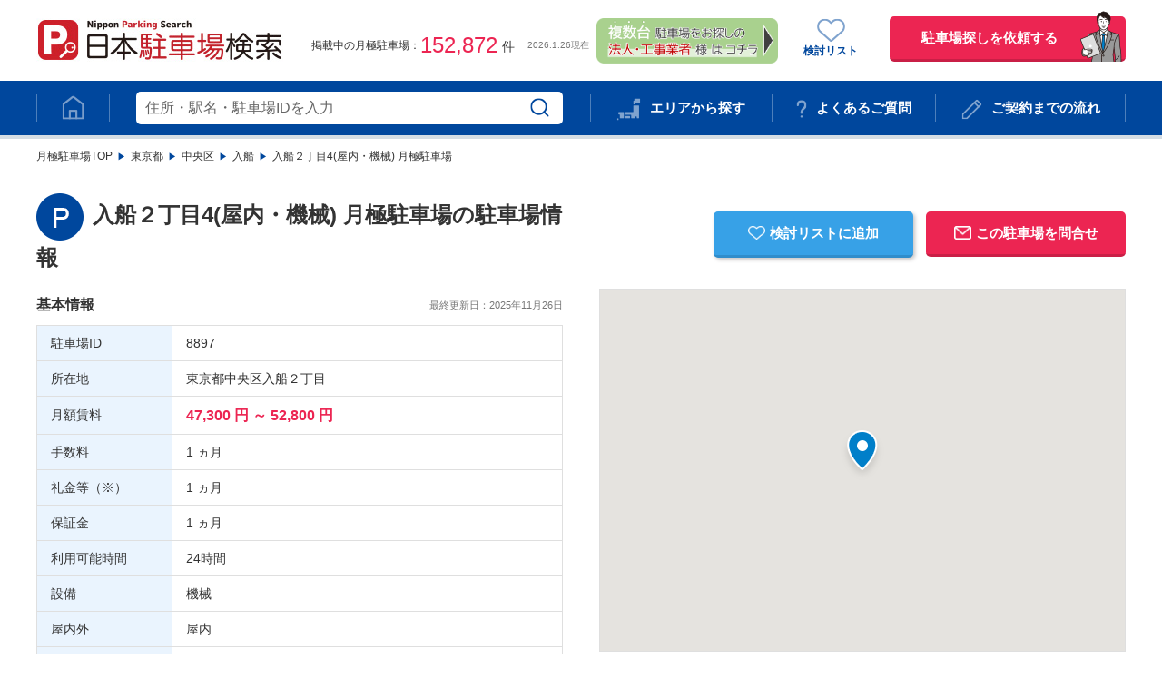

--- FILE ---
content_type: text/html;charset=UTF-8
request_url: https://p-king.jp/detail/8897
body_size: 13383
content:
<!doctype html>
<html lang="ja">
<head>

	<!-- Google Tag Manager -->
	<script>(function(w,d,s,l,i){w[l]=w[l]||[];w[l].push({'gtm.start':
				new Date().getTime(),event:'gtm.js'});var f=d.getElementsByTagName(s)[0],
			j=d.createElement(s),dl=l!='dataLayer'?'&l='+l:'';j.async=true;j.src=
			'https://www.googletagmanager.com/gtm.js?id='+i+dl;f.parentNode.insertBefore(j,f);
	})(window,document,'script','dataLayer','GTM-MWJMS2');</script>
	<!-- End Google Tag Manager -->

	<link rel="canonical" href="https://p-king.jp/detail/8897">

	<meta charset="UTF-8">
	<meta name="viewport" content="width=1280">
	
	
		<title>入船２丁目4(屋内・機械) 月極駐車場（ID：8897）の駐車場情報｜47,300 円 ～ 52,800 円｜24時間｜機械｜屋内｜ハイルーフ対応｜日本駐車場検索</title>
		<meta content="入船２丁目4(屋内・機械) 月極駐車場,日本最大級の月極駐車場検索サイト,駐車場,月極駐車場,駐車場検索,賃貸駐車場,借りる,検索,月極め,月決,月決め" name="keywords">
		<meta content="入船エリアの「入船２丁目4(屋内・機械) 月極駐車場（東京都中央区入船２丁目）」の月極駐車場情報です。｜月極駐車場をお探しなら日本駐車場検索にお任せください。経験豊富な専門スタッフが月極駐車場探しをお手伝いいたします！｜業界最大級の月極駐車場検索サイト【日本駐車場検索】｜入船エリアの月極駐車場です。屋根があり、雨風がしのげる駐車場でございます。お車の汚れなど気になさる方におすすめです☆機械の内部にお車が収納される駐車場でございます。いたずらから大切なお車をお守りできます♪高さ1550mm以上のお車でもご契約可能！" name="description">
	

	<meta http-equiv="X-UA-Compatible" content="IE=edge" />
	<link rel="shortcut icon" href="/common/images/favicon.ico" />
	<link rel="apple-touch-icon" href="/common/images/apple-touch-icon.png" >
	<link rel="preconnect" href="https://fonts.gstatic.com">
	<link rel="stylesheet" href="/common/css/default.css" type="text/css" media="all" />
	<link rel="stylesheet" href="/common/css/base.css" type="text/css" media="all" />
	<link rel="stylesheet" href="/css/parking_detail.css">
	<script type="text/javascript" src="/common/js/jquery.js"></script>
<!--	<script defer src="https://maps.googleapis.com/maps/api/js?key=AIzaSyAxYfZjR8yx-VbMyTkprgjSdJj000RjEe4"></script>-->
	<script defer src="/js/common.js"></script>
	<script defer src="/js/all_top.js"></script>
	<script defer src="/common/js/map/setting.js"></script>
	<script defer src="/js/common/cmn-search_panel2.js"></script>
	<script defer src="/js/parking_detail.js"></script>
</head>
<body>

<div id="wrapper">

	
	<header>
		<form id="searchPanelFrom" class="searchPanelFrom" action="/search_fw_map" method="get">
			<div class="wrap clearfix">
				<p class="logo"><a href="/"><img src="/common/images/logo.png" alt="日本駐車場検索"></a></p>
				<dl class="nowposted" style="font-family: 'Roboto', sans-serif;"><dt>掲載中の月極駐車場：</dt><dd><strong id="roboto1"></strong>件　<span id="roboto2"></span></dd></dl>
				<div class="btn">
					<a href="/inquiry/parking/8897/cmn_inquiry" rel="nofollow">駐車場探しを依頼する</a>
					
				</div>
				<p class="favorite"><a href="/consider/list"><img src="/common/images/header-favorite.png" alt=""><br>検討リスト<span class="considerCount"></span></a></p>
				<div class="banner_PC_HoujinLP">
					<a href="/lp_houjin"><img src="/img/banner_PC_HoujinLP.png" alt=""></a>
				</div>
			</div>
			<nav>
				<ul class="wrap">
					<li><a href="/"><img src="/common/images/header-nav1.png" alt=""></a></li>
					<li>
						<div id="searchBox">
							<input type="text" value="" class="fw_text_area  autocomplete" id="freeWord" v name="freeWord" placeholder="住所・駅名・駐車場IDを入力"><input class="search_btn" type="submit" value="">

							<div class="message"><span style="color: red;text-align:left;" id="input_message"></span></div>
						</div>
					</li>
					<li><a href="/#searchArea"><img src="/common/images/header-nav7.png" alt="">エリアから探す</a></li>
					<li><a href="/contents/faq.html"><img src="/common/images/header-nav4.png" alt="">よくあるご質問</a></li>
					<li><a href="/contents/contract_flow.html"><img src="/common/images/header-nav6.png" alt="">ご契約までの流れ</a></li>
				</ul>
			</nav>
			<input type="hidden" name="prefecturesId" id="prefecturesId" value="13"/>
		</form>
		<input type="hidden" name="cityId" id="cityId" value="13102"/>
		<input type="hidden" name="prefecturesNameEnglish" id="prefecturesNameEnglish" value="tokyo"/>
	</header>
	<style>
		/*オートコンプリート*/
		.autocomplete_option_ul{
			position: absolute;
			z-index: 10;
			list-style: none;
			box-sizing: border-box;
			margin: 0;
			padding: 0;
			outline: 0;
			text-align: left;
			border: 1px solid #d3d3d3;
			background-color: #fff;
			max-height: 200px;
			overflow-y: auto;
			-webkit-overflow-scrolling: touch;
			overflow-scrolling: touch;
		}
		.autocomplete_option_value{
			margin-top: -1px;
			padding: 5px;
			background-color: #fff;
			overflow: hidden;
			text-overflow: ellipsis;
		}
		.autocomplete_option_value:hover{
			background-color: #e7e7e7;
		}
	</style>

	<!-- /header -->

	<section>
		<div class="parking_detail_property_id" style="display: none">a0M5i000002bFAFEA2</div>
		
	<ol class="pnav lowerpage wrap"><li><a href="/">月極駐車場TOP</a></li><li><a href="/search/tokyo_pre">東京都</a></li><li><a href="/search/tokyo_pre/chuo_city">中央区</a></li><li><a href="/search/tokyo_pre/chuo_city/131020002_town">入船</a></li><li><span><span>入船２丁目4(屋内・機械) 月極駐車場</span></span></li></ol>
	<script type="application/ld+json">
		{
			"@context": "http://schema.org",
			"@type": "BreadcrumbList",
			"itemListElement": [
				
		{
			"@type": "ListItem",
			"position": 1,
			"item": {
				"@id": "https://p-king.jp/",
				"name": "月極駐車場TOP"
			}
		},
		{
			"@type": "ListItem",
			"position": 2,
			"item": {
				"@id": "https://p-king.jp/search/tokyo_pre",
				"name": "東京都"
			}
		},
		{
			"@type": "ListItem",
			"position": 3,
			"item": {
				"@id": "https://p-king.jp/search/tokyo_pre/chuo_city",
				"name": "中央区"
			}
		},
		{
			"@type": "ListItem",
			"position": 4,
			"item": {
				"@id": "https://p-king.jp/search/tokyo_pre/chuo_city/131020002_town",
				"name": "入船"
			}
		},
		{
			"@type": "ListItem",
			"position": 5,
			"item": {
				"@id": "https://p-king.jp/detail/8897",
				"name": "入船２丁目4(屋内・機械) 月極駐車場"
			}
		}
		
		]
		}
	</script>


		<div class="wrap clearfix mb50">

			<div class="detail-btnwrap">
				

				<a class="parking_detail_consideration_btn tooltip considerable" style="line-height: 48px;margin-left: 160px;margin-top: 20px;margin-bottom: 20px;" href="javascript:void(0)">
					<span class="consider_btn_label"><img src="/common/images/detail-favorite.png" alt=""><span class="considerBtnTextProperty">検討リストに追加</span></span>
					<span class="consider_btn_tooltip">検討リストに追加しました</span>
				</a>
				<div class="property_id" style="display: none">a0M5i000002bFAFEA2</div>
				<a class="btn2" href="/inquiry/parking/8897" rel="nofollow"><img src="/common/images/detail-contact.png" alt="">この駐車場を問合せ</a>
			</div>

			

	<h1 class="subttl">
		<img src="/common/images/search-list.png" alt="" width="100%" height="100%" decoding="async"><span>入船２丁目4(屋内・機械) 月極駐車場の駐車場情報</span>
	</h1>


			<div class="leftcol580">
				<div class="detail-basic">
					<p class="date">最終更新日：2025年11月26日</p>
					<h2>基本情報</h2>
					<table border="0"><tbody>
					<tr><th scope="row">駐車場ID</th><td>8897</td></tr>
					<tr><th scope="row">所在地</th><td><span>東京都中央区入船２丁目</span></td></tr>
					<tr><th scope="row">月額賃料</th><td><strong class="red f-large"><span>47,300 円 ～ 52,800 円</span></strong></td></tr>
					<tr><th scope="row">手数料</th><td>1 ヵ月</td></tr>
					<tr><th scope="row">礼金等（※）</th><td>1 ヵ月</td></tr>
					<tr><th scope="row">保証金</th><td>1 ヵ月</td></tr>
					<tr><th scope="row">利用可能時間</th><td>24時間</td></tr>
					<tr><th scope="row">設備</th><td>機械</td></tr>
					<tr><th scope="row">屋内外</th><td>屋内</td></tr>
					<tr>
						<th>最寄駅</th>
						<td>
							<a href="/search_station/tokyo_pre/28003/2800311" class="underline">
								八丁堀駅
							</a>
							（徒歩5分）
						</td>
					</tr>

					<tr><th scope="row">その他</th>
						<td>
							<ul class="icon">
								<li><img src="/common/images/icon-heimen-off.svg" alt=""></li>
								<li><img src="/common/images/icon-okunai.svg" alt=""></li>
								<li><img src="/common/images/icon-ogata-off.svg" alt=""></li>
								<li><img src="/common/images/icon-highroof.svg" alt=""></li>
								<li><img src="/common/images/icon-new-off.svg" alt=""></li>
							</ul>
						</td></tr>
					</tbody>
					</table>
				</div>
				<div class="detail-comment">
					<figure><img src="/common/images/detail-comment.png" alt=""></figure>
					<div>
						<p class="mb5"><strong>担当者コメント</strong></p>
						<p>入船エリアの月極駐車場です。屋根があり、雨風がしのげる駐車場でございます。お車の汚れなど気になさる方におすすめです☆機械の内部にお車が収納される駐車場でございます。いたずらから大切なお車をお守りできます♪高さ1550mm以上のお車でもご契約可能！</p>
					</div>
				</div>
				<!-- /detail-comment -->
				<!-- /detail-basic -->
				<div class="detail-type">
					<h2>この駐車場の車室タイプ別の詳細情報</h2>
					<div>
						<article>
							<h3>車室1</h3>
							<div class="detail-btnwrap">

								<a class="parking_detail_consideration_btn tooltip considerable" href="javascript:void(0)">
									<span class="consider_btn_label"><img src="/common/images/detail-favorite.png" alt=""><span class="considerBtnTextCabin">検討リストに追加</span></span>
									<span class="consider_btn_tooltip" id="considerBtnTooltipCabin">検討リストに追加しました</span>
								</a>
								<div class="property_id" style="display: none">a0M5i000002bFAFEA2</div>

								
								<a class="btn2" href="/inquiry/parking/8897/103309" rel="nofollow"><img src="/common/images/detail-contact.png" alt="">この車室をお問合せ</a>

							</div>
							<table border="0"><tbody>
							<tr>
								<th scope="row">車室ID</th>
								<td><span>103309</span></td>
							</tr>
							<tr>
								<th scope="row">全長 / 全幅 /<br>全高 / 重量</th>
								<td>
									
									
										<span>5,000 mm</span>&nbsp;/
										<span>1,850 mm</span>&nbsp;/
										<br/>
										<span>2,050 mm</span>&nbsp;/
										<span>2,500 kg</span>
									
								</td>
							</tr>
							<tr><th scope="row">月額賃料</th><td><strong class="red f-large" >52,800 円</strong></td></tr>
							<tr><th scope="row">手数料</th><td>1 ヵ月</td></tr>
							<tr><th scope="row">礼金等（※）</th><td>1 ヵ月</td></tr>
							<tr><th scope="row">保証金</th><td>1 ヵ月</td></tr>
							<tr><th scope="row">空き状況</th><td>お問合せください</td></tr>
							<tr><th scope="row">その他</th>
								<td>
									<ul class="icon">
										<li><img src="/common/images/icon-heimen-off.svg" alt=""></li>
										<li><img src="/common/images/icon-okunai.svg" alt=""></li>
										<li><img src="/common/images/icon-ogata-off.svg" alt=""></li>
										<li><img src="/common/images/icon-highroof.svg" alt=""></li>
										<li><img src="/common/images/icon-new-off.svg" alt=""></li>
									</ul>
								</td>
							</tr>
							</tbody></table>
							
						</article>
					</div>
					<div>
						<article>
							<h3>車室2</h3>
							<div class="detail-btnwrap">

								<a class="parking_detail_consideration_btn tooltip considerable" href="javascript:void(0)">
									<span class="consider_btn_label"><img src="/common/images/detail-favorite.png" alt=""><span class="considerBtnTextCabin">検討リストに追加</span></span>
									<span class="consider_btn_tooltip" id="considerBtnTooltipCabin">検討リストに追加しました</span>
								</a>
								<div class="property_id" style="display: none">a0M5i000002bFAFEA2</div>

								
								<a class="btn2" href="/inquiry/parking/8897/8897" rel="nofollow"><img src="/common/images/detail-contact.png" alt="">この車室をお問合せ</a>

							</div>
							<table border="0"><tbody>
							<tr>
								<th scope="row">車室ID</th>
								<td><span>8897</span></td>
							</tr>
							<tr>
								<th scope="row">全長 / 全幅 /<br>全高 / 重量</th>
								<td>
									
									
										<span>5,000 mm</span>&nbsp;/
										<span>1,850 mm</span>&nbsp;/
										<br/>
										<span>1,550 mm</span>&nbsp;/
										<span>1,900 kg</span>
									
								</td>
							</tr>
							<tr><th scope="row">月額賃料</th><td><strong class="red f-large" >47,300 円</strong></td></tr>
							<tr><th scope="row">手数料</th><td>1 ヵ月</td></tr>
							<tr><th scope="row">礼金等（※）</th><td>1 ヵ月</td></tr>
							<tr><th scope="row">保証金</th><td>1 ヵ月</td></tr>
							<tr><th scope="row">空き状況</th><td>お問合せください</td></tr>
							<tr><th scope="row">その他</th>
								<td>
									<ul class="icon">
										<li><img src="/common/images/icon-heimen-off.svg" alt=""></li>
										<li><img src="/common/images/icon-okunai.svg" alt=""></li>
										<li><img src="/common/images/icon-ogata-off.svg" alt=""></li>
										<li><img src="/common/images/icon-highroof-off.svg" alt=""></li>
										<li><img src="/common/images/icon-new-off.svg" alt=""></li>
									</ul>
								</td>
							</tr>
							</tbody></table>
							
						</article>
					</div>
				</div>
				<!-- /detail-type -->
			</div>

			<div class="rightcol580">
				
				<!-- /detail-slider -->
				<div class="detail-map mainMap" id="map-area">
					<div id="map-view" style="width:100%; height:400px;" class="no_pic"></div>

					<input type="hidden" value="35.671655" id="latitude">
					<input type="hidden" value="139.777202" id="longitude">
				</div>
				<!-- <iframe src="https://maps.google.co.jp/maps?output=embed&t=m&hl=ja&z=18&ll=35.6929292,139.7052548&q=35.6929292,139.7052548" width="600" height="450" frameborder="0" style="border:0;" allowfullscreen="" aria-hidden="false" tabindex="0"></iframe> -->
				<!-- /detail-map -->
				<div class="detail-map2PC ac">
					<div class="btn accordion-header-detail-pc">
						<div class="accordion-text-detail-pc">
							<img src="/common/sp/images/detail-map2.png" alt="">
							<span>ストリートビューで駐車場周辺を確認する</span>
						</div>
						<span class="icon-detail-pc">+</span>
					</div>
					<div class="acwrap accordion-content-detail-pc">
						<div class="detail-map2 streetViewMap" id="streetview-area"></div>
					</div>
				</div>
				<!-- /detail-map2 -->
				<div class="contactbox3">
					<div>
						<p class="ttl">駐車場探しはお電話でも受付中！</p>
						<p class="tel"><strong class="roboto callma_tel">03-4446-7289</strong><br>受付時間 9:00 ～18:00（土日祝除く）</p>
					</div>
					<p class="btn"><a href="/inquiry/parking/8897" rel="nofollow">この駐車場を問合せ</a></p>
				</div>
				<!-- /contactbox3 -->
				<div style="margin-bottom:30px;float:right"><img style="width:100%" src="/common/images/image_nofee_580px.png"></div>
				<!-- /nofee -->

				<!-- <iframe src="https://www.google.com/maps/embed?pb=!4v1613714349362!6m8!1m7!1s9IgEmU_B8tM5VDixNAxqZg!2m2!1d35.69483223472422!2d139.7060138158883!3f46.97357911803704!4f4.088049784716361!5f0.7820865974627469" width="600" height="450" frameborder="0" style="border:0;" allowfullscreen="" aria-hidden="false" tabindex="0"></iframe> -->
				<div class="detail-memo">
					<p>※駐車場の空き情報は常に変動しますので、気になる駐車場がございましたら、是非お早目にお問い合わせください。<br><br>※掲載されている駐車場の空き情報、賃料、サイズ等の諸情報は変更となっている場合がございます。現況優先いたしますのでご了承ください。<br><br>※ご契約後は、現況有姿でのお引渡しとなります。車室によって屋内外や設備等が表記と異なる場合がございます。ご契約前に必ず現地確認をお願いします。<br><br>※礼金・契約事務手数料・その他手数料等、項目名称は請求時に物件によって異なる場合が御座いますのでご了承ください。</p>
				</div>
				<!-- /detail-memo -->

			</div>
		</div>

		
	<div class="bg-gray pt40 pb40 clearfix">
		<div class="wrap">
			
			<div class="search-list3  borderbottom">
				<h2>この物件に近い周辺物件</h2>
				<ul class="search-list3slider">
					<li>
						<a target="_blank" href="/detail/343947">
							<p class="ttl">中央区入船２丁目 月極駐車場</p>
							
							<div class="box">
								<dl class="idnumber"><dt>ID</dt><dd>343947</dd></dl>
								<dl class="detail"><dt>賃料：</dt><dd><strong class="red">お問合せください</strong></dd></dl>
								<p class="add">東京都中央区入船２丁目</p>
								<ul class="icon">
									<li>
										<img src="/common/images/icon-heimen-off.svg" alt="">
									</li>
									<li>
										<img src="/common/images/icon-okunai.svg" alt="">
									</li>
									<li>
										<img src="/common/images/icon-ogata.svg" alt="">
									</li>
									<li>
										<img src="/common/images/icon-highroof.svg" alt="">
									</li>
									<li>
										<img src="/common/images/icon-new-off.svg" alt="">
									</li>
								</ul>
							</div>
						</a>
					</li>
					<li>
						<a target="_blank" href="/detail/630245">
							<p class="ttl">中央区入船２丁目 月極駐車場</p>
							
							<div class="box">
								<dl class="idnumber"><dt>ID</dt><dd>630245</dd></dl>
								<dl class="detail"><dt>賃料：</dt><dd><strong class="red">45,000 円</strong></dd></dl>
								<p class="add">東京都中央区入船２丁目</p>
								<ul class="icon">
									<li>
										<img src="/common/images/icon-heimen.svg" alt="">
									</li>
									<li>
										<img src="/common/images/icon-okunai.svg" alt="">
									</li>
									<li>
										<img src="/common/images/icon-ogata.svg" alt="">
									</li>
									<li>
										<img src="/common/images/icon-highroof.svg" alt="">
									</li>
									<li>
										<img src="/common/images/icon-new-off.svg" alt="">
									</li>
								</ul>
							</div>
						</a>
					</li>
					<li>
						<a target="_blank" href="/detail/38173">
							<p class="ttl">入船２丁目10(屋内・平面) 月極駐車場</p>
							
							<div class="box">
								<dl class="idnumber"><dt>ID</dt><dd>38173</dd></dl>
								<dl class="detail"><dt>賃料：</dt><dd><strong class="red">お問合せください</strong></dd></dl>
								<p class="add">東京都中央区入船２丁目</p>
								<ul class="icon">
									<li>
										<img src="/common/images/icon-heimen.svg" alt="">
									</li>
									<li>
										<img src="/common/images/icon-okunai.svg" alt="">
									</li>
									<li>
										<img src="/common/images/icon-ogata.svg" alt="">
									</li>
									<li>
										<img src="/common/images/icon-highroof.svg" alt="">
									</li>
									<li>
										<img src="/common/images/icon-new-off.svg" alt="">
									</li>
								</ul>
							</div>
						</a>
					</li>
					<li>
						<a target="_blank" href="/detail/8899">
							<p class="ttl">入船２丁目6(屋内・機械) 月極駐車場</p>
							
							<div class="box">
								<dl class="idnumber"><dt>ID</dt><dd>8899</dd></dl>
								<dl class="detail"><dt>賃料：</dt><dd><strong class="red">30,000 円 ～ 35,000 円</strong></dd></dl>
								<p class="add">東京都中央区入船２丁目</p>
								<ul class="icon">
									<li>
										<img src="/common/images/icon-heimen.svg" alt="">
									</li>
									<li>
										<img src="/common/images/icon-okunai.svg" alt="">
									</li>
									<li>
										<img src="/common/images/icon-ogata.svg" alt="">
									</li>
									<li>
										<img src="/common/images/icon-highroof.svg" alt="">
									</li>
									<li>
										<img src="/common/images/icon-new.svg" alt="">
									</li>
								</ul>
							</div>
						</a>
					</li>
					<li>
						<a target="_blank" href="/detail/8912">
							<p class="ttl">入船３丁目6(屋内・機械) 月極駐車場</p>
							<figure>
								
									<img class="lazyload" src="/img/property/a0M5i000002bDKrEAM/thumRecOne_a021000001A7mAZAAZ_NPS_001_a021000001A7mAZAAZ_lo_gaikan_1.webp" style=" width: 90px;height: 90px;object-fit: cover;" alt="入船３丁目6(屋内・機械) 月極駐車場">
									<noscript><img src="/img/property/a0M5i000002bDKrEAM/thumRecOne_a021000001A7mAZAAZ_NPS_001_a021000001A7mAZAAZ_lo_gaikan_1.webp" alt="入船３丁目6(屋内・機械) 月極駐車場"></noscript>
								
							</figure>
							<div class="box">
								<dl class="idnumber"><dt>ID</dt><dd>8912</dd></dl>
								<dl class="detail"><dt>賃料：</dt><dd><strong class="red">44,000 円</strong></dd></dl>
								<p class="add">東京都中央区入船３丁目</p>
								<ul class="icon">
									<li>
										<img src="/common/images/icon-heimen-off.svg" alt="">
									</li>
									<li>
										<img src="/common/images/icon-okunai.svg" alt="">
									</li>
									<li>
										<img src="/common/images/icon-ogata-off.svg" alt="">
									</li>
									<li>
										<img src="/common/images/icon-highroof-off.svg" alt="">
									</li>
									<li>
										<img src="/common/images/icon-new-off.svg" alt="">
									</li>
								</ul>
							</div>
						</a>
					</li>
					<li>
						<a target="_blank" href="/detail/628930">
							<p class="ttl">中央区入船２丁目 月極駐車場</p>
							
							<div class="box">
								<dl class="idnumber"><dt>ID</dt><dd>628930</dd></dl>
								<dl class="detail"><dt>賃料：</dt><dd><strong class="red">お問合せください</strong></dd></dl>
								<p class="add">東京都中央区入船２丁目</p>
								<ul class="icon">
									<li>
										<img src="/common/images/icon-heimen-off.svg" alt="">
									</li>
									<li>
										<img src="/common/images/icon-okunai-off.svg" alt="">
									</li>
									<li>
										<img src="/common/images/icon-ogata-off.svg" alt="">
									</li>
									<li>
										<img src="/common/images/icon-highroof-off.svg" alt="">
									</li>
									<li>
										<img src="/common/images/icon-new.svg" alt="">
									</li>
								</ul>
							</div>
						</a>
					</li>
					<li>
						<a target="_blank" href="/detail/184033">
							<p class="ttl">中央区入船３丁目 月極駐車場</p>
							
							<div class="box">
								<dl class="idnumber"><dt>ID</dt><dd>184033</dd></dl>
								<dl class="detail"><dt>賃料：</dt><dd><strong class="red">44,000 円 ～ 55,000 円</strong></dd></dl>
								<p class="add">東京都中央区入船３丁目</p>
								<ul class="icon">
									<li>
										<img src="/common/images/icon-heimen.svg" alt="">
									</li>
									<li>
										<img src="/common/images/icon-okunai.svg" alt="">
									</li>
									<li>
										<img src="/common/images/icon-ogata.svg" alt="">
									</li>
									<li>
										<img src="/common/images/icon-highroof.svg" alt="">
									</li>
									<li>
										<img src="/common/images/icon-new-off.svg" alt="">
									</li>
								</ul>
							</div>
						</a>
					</li>
					<li>
						<a target="_blank" href="/detail/34242">
							<p class="ttl">入船２丁目1(屋内・機械) 月極駐車場</p>
							<figure>
								
									<img class="lazyload" src="/img/property/a0M5i000002bFAGEA2/thumRecOne_a021000001A7pFMAAZ_NPS_001_a021000001A7pFMAAZ_lo_gaikan_1.webp" style=" width: 90px;height: 90px;object-fit: cover;" alt="入船２丁目1(屋内・機械) 月極駐車場">
									<noscript><img src="/img/property/a0M5i000002bFAGEA2/thumRecOne_a021000001A7pFMAAZ_NPS_001_a021000001A7pFMAAZ_lo_gaikan_1.webp" alt="入船２丁目1(屋内・機械) 月極駐車場"></noscript>
								
							</figure>
							<div class="box">
								<dl class="idnumber"><dt>ID</dt><dd>34242</dd></dl>
								<dl class="detail"><dt>賃料：</dt><dd><strong class="red">お問合せください</strong></dd></dl>
								<p class="add">東京都中央区入船２丁目</p>
								<ul class="icon">
									<li>
										<img src="/common/images/icon-heimen.svg" alt="">
									</li>
									<li>
										<img src="/common/images/icon-okunai.svg" alt="">
									</li>
									<li>
										<img src="/common/images/icon-ogata.svg" alt="">
									</li>
									<li>
										<img src="/common/images/icon-highroof.svg" alt="">
									</li>
									<li>
										<img src="/common/images/icon-new.svg" alt="">
									</li>
								</ul>
							</div>
						</a>
					</li>
					<li>
						<a target="_blank" href="/detail/533571">
							<p class="ttl">中央区入船２丁目 月極駐車場</p>
							
							<div class="box">
								<dl class="idnumber"><dt>ID</dt><dd>533571</dd></dl>
								<dl class="detail"><dt>賃料：</dt><dd><strong class="red">お問合せください</strong></dd></dl>
								<p class="add">東京都中央区入船２丁目</p>
								<ul class="icon">
									<li>
										<img src="/common/images/icon-heimen-off.svg" alt="">
									</li>
									<li>
										<img src="/common/images/icon-okunai.svg" alt="">
									</li>
									<li>
										<img src="/common/images/icon-ogata.svg" alt="">
									</li>
									<li>
										<img src="/common/images/icon-highroof-off.svg" alt="">
									</li>
									<li>
										<img src="/common/images/icon-new-off.svg" alt="">
									</li>
								</ul>
							</div>
						</a>
					</li>
					<li>
						<a target="_blank" href="/detail/538306">
							<p class="ttl">中央区湊２丁目 月極駐車場</p>
							
							<div class="box">
								<dl class="idnumber"><dt>ID</dt><dd>538306</dd></dl>
								<dl class="detail"><dt>賃料：</dt><dd><strong class="red">55,000 円</strong></dd></dl>
								<p class="add">東京都中央区湊２丁目</p>
								<ul class="icon">
									<li>
										<img src="/common/images/icon-heimen.svg" alt="">
									</li>
									<li>
										<img src="/common/images/icon-okunai.svg" alt="">
									</li>
									<li>
										<img src="/common/images/icon-ogata.svg" alt="">
									</li>
									<li>
										<img src="/common/images/icon-highroof.svg" alt="">
									</li>
									<li>
										<img src="/common/images/icon-new-off.svg" alt="">
									</li>
								</ul>
							</div>
						</a>
					</li>
					<li>
						<a target="_blank" href="/detail/508360">
							<p class="ttl">中央区入船３丁目 月極駐車場</p>
							
							<div class="box">
								<dl class="idnumber"><dt>ID</dt><dd>508360</dd></dl>
								<dl class="detail"><dt>賃料：</dt><dd><strong class="red">40,700 円</strong></dd></dl>
								<p class="add">東京都中央区入船３丁目</p>
								<ul class="icon">
									<li>
										<img src="/common/images/icon-heimen-off.svg" alt="">
									</li>
									<li>
										<img src="/common/images/icon-okunai.svg" alt="">
									</li>
									<li>
										<img src="/common/images/icon-ogata-off.svg" alt="">
									</li>
									<li>
										<img src="/common/images/icon-highroof.svg" alt="">
									</li>
									<li>
										<img src="/common/images/icon-new-off.svg" alt="">
									</li>
								</ul>
							</div>
						</a>
					</li>
					<li>
						<a target="_blank" href="/detail/278606">
							<p class="ttl">中央区入船３丁目 月極駐車場</p>
							
							<div class="box">
								<dl class="idnumber"><dt>ID</dt><dd>278606</dd></dl>
								<dl class="detail"><dt>賃料：</dt><dd><strong class="red">お問合せください</strong></dd></dl>
								<p class="add">東京都中央区入船３丁目</p>
								<ul class="icon">
									<li>
										<img src="/common/images/icon-heimen-off.svg" alt="">
									</li>
									<li>
										<img src="/common/images/icon-okunai.svg" alt="">
									</li>
									<li>
										<img src="/common/images/icon-ogata.svg" alt="">
									</li>
									<li>
										<img src="/common/images/icon-highroof-off.svg" alt="">
									</li>
									<li>
										<img src="/common/images/icon-new-off.svg" alt="">
									</li>
								</ul>
							</div>
						</a>
					</li>
				</ul>
			</div>
			<div class="search-list3  borderbottom">
				<h2>おすすめの駐車場</h2>
				<ul class="search-list3slider">
					<li>
						<a target="_blank" href="/detail/162306">
							<p class="ttl">世田谷区深沢１丁目 月極駐車場</p>
							<figure>
								
									<img class="lazyload" src="/img/property/a0M5i000002bgYDEAY/thumRecOne_a025F00002Fe7HOQAZ_NPS_001_803177_深沢ﾊﾟｰｸ･ﾎｰﾑｽﾞ_外観.webp" style=" width: 90px;height: 90px;object-fit: cover;" alt="世田谷区深沢１丁目 月極駐車場">
									<noscript><img src="/img/property/a0M5i000002bgYDEAY/thumRecOne_a025F00002Fe7HOQAZ_NPS_001_803177_深沢ﾊﾟｰｸ･ﾎｰﾑｽﾞ_外観.webp" alt="世田谷区深沢１丁目 月極駐車場"></noscript>
								
							</figure>
							<div class="box">
								<dl class="idnumber"><dt>ID</dt><dd>162306</dd></dl>
								<dl class="detail"><dt>賃料：</dt><dd><strong class="red">お問合せください</strong></dd></dl>
								<p class="add">東京都世田谷区深沢１丁目</p>
								<ul class="icon">
									<li>
										<img src="/common/images/icon-heimen-off.svg" alt="">
									</li>
									<li>
										<img src="/common/images/icon-okunai-off.svg" alt="">
									</li>
									<li>
										<img src="/common/images/icon-ogata-off.svg" alt="">
									</li>
									<li>
										<img src="/common/images/icon-highroof.svg" alt="">
									</li>
									<li>
										<img src="/common/images/icon-new-off.svg" alt="">
									</li>
								</ul>
							</div>
						</a>
					</li>
					<li>
						<a target="_blank" href="/detail/161597">
							<p class="ttl">Ｄａｉｗａ赤坂ビルＡ月極駐車場</p>
							<figure>
								
									<img class="lazyload" src="/img/property/a0M5i000002bAskEAE/thumRecOne_a025F000025Lmk1QAC_NPS_001_802282_Daiwa赤坂ﾋﾞﾙA_庫内.webp" style=" width: 90px;height: 90px;object-fit: cover;" alt="Ｄａｉｗａ赤坂ビルＡ月極駐車場">
									<noscript><img src="/img/property/a0M5i000002bAskEAE/thumRecOne_a025F000025Lmk1QAC_NPS_001_802282_Daiwa赤坂ﾋﾞﾙA_庫内.webp" alt="Ｄａｉｗａ赤坂ビルＡ月極駐車場"></noscript>
								
							</figure>
							<div class="box">
								<dl class="idnumber"><dt>ID</dt><dd>161597</dd></dl>
								<dl class="detail"><dt>賃料：</dt><dd><strong class="red">お問合せください</strong></dd></dl>
								<p class="add">東京都港区赤坂2丁目14</p>
								<ul class="icon">
									<li>
										<img src="/common/images/icon-heimen.svg" alt="">
									</li>
									<li>
										<img src="/common/images/icon-okunai.svg" alt="">
									</li>
									<li>
										<img src="/common/images/icon-ogata.svg" alt="">
									</li>
									<li>
										<img src="/common/images/icon-highroof.svg" alt="">
									</li>
									<li>
										<img src="/common/images/icon-new-off.svg" alt="">
									</li>
								</ul>
							</div>
						</a>
					</li>
					<li>
						<a target="_blank" href="/detail/164058">
							<p class="ttl">立川市錦町２丁目　月極駐車場</p>
							
							<div class="box">
								<dl class="idnumber"><dt>ID</dt><dd>164058</dd></dl>
								<dl class="detail"><dt>賃料：</dt><dd><strong class="red">26,000 円</strong></dd></dl>
								<p class="add">東京都立川市錦町２丁目</p>
								<ul class="icon">
									<li>
										<img src="/common/images/icon-heimen.svg" alt="">
									</li>
									<li>
										<img src="/common/images/icon-okunai-off.svg" alt="">
									</li>
									<li>
										<img src="/common/images/icon-ogata.svg" alt="">
									</li>
									<li>
										<img src="/common/images/icon-highroof.svg" alt="">
									</li>
									<li>
										<img src="/common/images/icon-new-off.svg" alt="">
									</li>
								</ul>
							</div>
						</a>
					</li>
					<li>
						<a target="_blank" href="/detail/162596">
							<p class="ttl">品川区上大崎３丁目　月極駐車場</p>
							<figure>
								
									<img class="lazyload" src="/img/property/a0M5i000002bHLWEA2/thumRecOne_a025F00002HRjf6QAD_NPS_003_F_20210121_135428.webp" style=" width: 90px;height: 90px;object-fit: cover;" alt="品川区上大崎３丁目　月極駐車場">
									<noscript><img src="/img/property/a0M5i000002bHLWEA2/thumRecOne_a025F00002HRjf6QAD_NPS_003_F_20210121_135428.webp" alt="品川区上大崎３丁目　月極駐車場"></noscript>
								
							</figure>
							<div class="box">
								<dl class="idnumber"><dt>ID</dt><dd>162596</dd></dl>
								<dl class="detail"><dt>賃料：</dt><dd><strong class="red">お問合せください</strong></dd></dl>
								<p class="add">東京都品川区上大崎３丁目</p>
								<ul class="icon">
									<li>
										<img src="/common/images/icon-heimen.svg" alt="">
									</li>
									<li>
										<img src="/common/images/icon-okunai.svg" alt="">
									</li>
									<li>
										<img src="/common/images/icon-ogata.svg" alt="">
									</li>
									<li>
										<img src="/common/images/icon-highroof.svg" alt="">
									</li>
									<li>
										<img src="/common/images/icon-new-off.svg" alt="">
									</li>
								</ul>
							</div>
						</a>
					</li>
					<li>
						<a target="_blank" href="/detail/10240">
							<p class="ttl">大崎１丁目2(屋内・機械) 月極駐車場</p>
							
							<div class="box">
								<dl class="idnumber"><dt>ID</dt><dd>10240</dd></dl>
								<dl class="detail"><dt>賃料：</dt><dd><strong class="red">お問合せください</strong></dd></dl>
								<p class="add">東京都品川区大崎１丁目</p>
								<ul class="icon">
									<li>
										<img src="/common/images/icon-heimen-off.svg" alt="">
									</li>
									<li>
										<img src="/common/images/icon-okunai.svg" alt="">
									</li>
									<li>
										<img src="/common/images/icon-ogata.svg" alt="">
									</li>
									<li>
										<img src="/common/images/icon-highroof.svg" alt="">
									</li>
									<li>
										<img src="/common/images/icon-new-off.svg" alt="">
									</li>
								</ul>
							</div>
						</a>
					</li>
					<li>
						<a target="_blank" href="/detail/162231">
							<p class="ttl">朝日生命須長ビル月極駐車場</p>
							<figure>
								
									<img class="lazyload" src="/img/property/a0M5i000002bH5gEAE/thumRecOne_a025F00002FcROoQAN_NPS_001_朝日生命須長ビル_庫内写真.webp" style=" width: 90px;height: 90px;object-fit: cover;" alt="朝日生命須長ビル月極駐車場">
									<noscript><img src="/img/property/a0M5i000002bH5gEAE/thumRecOne_a025F00002FcROoQAN_NPS_001_朝日生命須長ビル_庫内写真.webp" alt="朝日生命須長ビル月極駐車場"></noscript>
								
							</figure>
							<div class="box">
								<dl class="idnumber"><dt>ID</dt><dd>162231</dd></dl>
								<dl class="detail"><dt>賃料：</dt><dd><strong class="red">お問合せください</strong></dd></dl>
								<p class="add">東京都中央区日本橋馬喰町2丁目2</p>
								<ul class="icon">
									<li>
										<img src="/common/images/icon-heimen-off.svg" alt="">
									</li>
									<li>
										<img src="/common/images/icon-okunai.svg" alt="">
									</li>
									<li>
										<img src="/common/images/icon-ogata.svg" alt="">
									</li>
									<li>
										<img src="/common/images/icon-highroof-off.svg" alt="">
									</li>
									<li>
										<img src="/common/images/icon-new-off.svg" alt="">
									</li>
								</ul>
							</div>
						</a>
					</li>
					<li>
						<a target="_blank" href="/detail/7952">
							<p class="ttl">読売八重洲ビル月極駐車場</p>
							<figure>
								
									<img class="lazyload" src="/img/property/a0M5i000002bJ3qEAE/thumRecOne_a025F000025LmlKQAS_NPS_001_802887_読売八重洲ビル_外観.webp" style=" width: 90px;height: 90px;object-fit: cover;" alt="読売八重洲ビル月極駐車場">
									<noscript><img src="/img/property/a0M5i000002bJ3qEAE/thumRecOne_a025F000025LmlKQAS_NPS_001_802887_読売八重洲ビル_外観.webp" alt="読売八重洲ビル月極駐車場"></noscript>
								
							</figure>
							<div class="box">
								<dl class="idnumber"><dt>ID</dt><dd>7952</dd></dl>
								<dl class="detail"><dt>賃料：</dt><dd><strong class="red">お問合せください</strong></dd></dl>
								<p class="add">東京都中央区京橋2丁目8</p>
								<ul class="icon">
									<li>
										<img src="/common/images/icon-heimen-off.svg" alt="">
									</li>
									<li>
										<img src="/common/images/icon-okunai.svg" alt="">
									</li>
									<li>
										<img src="/common/images/icon-ogata.svg" alt="">
									</li>
									<li>
										<img src="/common/images/icon-highroof.svg" alt="">
									</li>
									<li>
										<img src="/common/images/icon-new-off.svg" alt="">
									</li>
								</ul>
							</div>
						</a>
					</li>
					<li>
						<a target="_blank" href="/detail/232832">
							<p class="ttl">芝2丁目　屋内保管月極駐車場</p>
							<figure>
								
									<img class="lazyload" src="/img/property/a0M5i000002bFDHEA2/thumRecOne_a025F00002e26vtQAA_NPS_001_芝２丁目機械.jpg" style=" width: 90px;height: 90px;object-fit: cover;" alt="芝2丁目　屋内保管月極駐車場">
									<noscript><img src="/img/property/a0M5i000002bFDHEA2/thumRecOne_a025F00002e26vtQAA_NPS_001_芝２丁目機械.jpg" alt="芝2丁目　屋内保管月極駐車場"></noscript>
								
							</figure>
							<div class="box">
								<dl class="idnumber"><dt>ID</dt><dd>232832</dd></dl>
								<dl class="detail"><dt>賃料：</dt><dd><strong class="red">お問合せください</strong></dd></dl>
								<p class="add">東京都港区芝２丁目</p>
								<ul class="icon">
									<li>
										<img src="/common/images/icon-heimen-off.svg" alt="">
									</li>
									<li>
										<img src="/common/images/icon-okunai.svg" alt="">
									</li>
									<li>
										<img src="/common/images/icon-ogata.svg" alt="">
									</li>
									<li>
										<img src="/common/images/icon-highroof-off.svg" alt="">
									</li>
									<li>
										<img src="/common/images/icon-new-off.svg" alt="">
									</li>
								</ul>
							</div>
						</a>
					</li>
					<li>
						<a target="_blank" href="/detail/554132">
							<p class="ttl">★手数料０円★KDX高輪台月極駐車場</p>
							
							<div class="box">
								<dl class="idnumber"><dt>ID</dt><dd>554132</dd></dl>
								<dl class="detail"><dt>賃料：</dt><dd><strong class="red">お問合せください</strong></dd></dl>
								<p class="add">東京都港区高輪３丁目５</p>
								<ul class="icon">
									<li>
										<img src="/common/images/icon-heimen.svg" alt="">
									</li>
									<li>
										<img src="/common/images/icon-okunai.svg" alt="">
									</li>
									<li>
										<img src="/common/images/icon-ogata.svg" alt="">
									</li>
									<li>
										<img src="/common/images/icon-highroof.svg" alt="">
									</li>
									<li>
										<img src="/common/images/icon-new-off.svg" alt="">
									</li>
								</ul>
							</div>
						</a>
					</li>
					<li>
						<a target="_blank" href="/detail/165533">
							<p class="ttl">テラス国立月極駐車場</p>
							<figure>
								
									<img class="lazyload" src="/img/property/a0M5i000002bbyUEAQ/thumRecOne_a025F00002Jdv40QAB_NPS_001_805139_ﾃﾗｽ国立_外観.webp" style=" width: 90px;height: 90px;object-fit: cover;" alt="テラス国立月極駐車場">
									<noscript><img src="/img/property/a0M5i000002bbyUEAQ/thumRecOne_a025F00002Jdv40QAB_NPS_001_805139_ﾃﾗｽ国立_外観.webp" alt="テラス国立月極駐車場"></noscript>
								
							</figure>
							<div class="box">
								<dl class="idnumber"><dt>ID</dt><dd>165533</dd></dl>
								<dl class="detail"><dt>賃料：</dt><dd><strong class="red">お問合せください</strong></dd></dl>
								<p class="add">東京都国立市東</p>
								<ul class="icon">
									<li>
										<img src="/common/images/icon-heimen-off.svg" alt="">
									</li>
									<li>
										<img src="/common/images/icon-okunai-off.svg" alt="">
									</li>
									<li>
										<img src="/common/images/icon-ogata.svg" alt="">
									</li>
									<li>
										<img src="/common/images/icon-highroof.svg" alt="">
									</li>
									<li>
										<img src="/common/images/icon-new-off.svg" alt="">
									</li>
								</ul>
							</div>
						</a>
					</li>
					<li>
						<a target="_blank" href="/detail/250302">
							<p class="ttl">メブクス豊洲月極駐車場</p>
							<figure>
								
									<img class="lazyload" src="/img/property/a0M5i000002bm5VEAQ/thumRecOne_a025F00002edIy6QAE_NPS_001_メブクス豊洲_外観.webp" style=" width: 90px;height: 90px;object-fit: cover;" alt="メブクス豊洲月極駐車場">
									<noscript><img src="/img/property/a0M5i000002bm5VEAQ/thumRecOne_a025F00002edIy6QAE_NPS_001_メブクス豊洲_外観.webp" alt="メブクス豊洲月極駐車場"></noscript>
								
							</figure>
							<div class="box">
								<dl class="idnumber"><dt>ID</dt><dd>250302</dd></dl>
								<dl class="detail"><dt>賃料：</dt><dd><strong class="red">お問合せください</strong></dd></dl>
								<p class="add">東京都江東区豊洲６丁目</p>
								<ul class="icon">
									<li>
										<img src="/common/images/icon-heimen.svg" alt="">
									</li>
									<li>
										<img src="/common/images/icon-okunai.svg" alt="">
									</li>
									<li>
										<img src="/common/images/icon-ogata.svg" alt="">
									</li>
									<li>
										<img src="/common/images/icon-highroof.svg" alt="">
									</li>
									<li>
										<img src="/common/images/icon-new-off.svg" alt="">
									</li>
								</ul>
							</div>
						</a>
					</li>
					<li>
						<a target="_blank" href="/detail/161848">
							<p class="ttl">KDX木場ビル月極駐車場</p>
							<figure>
								
									<img class="lazyload" src="/img/property/a0M5i000002biU0EAI/thumRecOne_a025F00002ElTqSQAV_NPS_001_805064_KDX木場ビル_外観.webp" style=" width: 90px;height: 90px;object-fit: cover;" alt="KDX木場ビル月極駐車場">
									<noscript><img src="/img/property/a0M5i000002biU0EAI/thumRecOne_a025F00002ElTqSQAV_NPS_001_805064_KDX木場ビル_外観.webp" alt="KDX木場ビル月極駐車場"></noscript>
								
							</figure>
							<div class="box">
								<dl class="idnumber"><dt>ID</dt><dd>161848</dd></dl>
								<dl class="detail"><dt>賃料：</dt><dd><strong class="red">お問合せください</strong></dd></dl>
								<p class="add">東京都江東区木場5</p>
								<ul class="icon">
									<li>
										<img src="/common/images/icon-heimen-off.svg" alt="">
									</li>
									<li>
										<img src="/common/images/icon-okunai.svg" alt="">
									</li>
									<li>
										<img src="/common/images/icon-ogata-off.svg" alt="">
									</li>
									<li>
										<img src="/common/images/icon-highroof.svg" alt="">
									</li>
									<li>
										<img src="/common/images/icon-new-off.svg" alt="">
									</li>
								</ul>
							</div>
						</a>
					</li>
				</ul>
			</div>
			<div class="search-list3">
				<h2>新着の駐車場</h2>
				<ul class="search-list3slider">
					<li>
						<a target="_blank" href="/detail/552875">
							<p class="ttl">杉並区梅里２丁目 月極駐車場</p>
							
							<div class="box">
								<dl class="idnumber"><dt>ID</dt><dd>552875</dd></dl>
								<dl class="detail"><dt>賃料：</dt><dd><strong class="red">25,000 円</strong></dd></dl>
								<p class="add">東京都杉並区梅里２丁目</p>
								<ul class="icon">
									<li>
										<img src="/common/images/icon-heimen.svg" alt="">
									</li>
									<li>
										<img src="/common/images/icon-okunai-off.svg" alt="">
									</li>
									<li>
										<img src="/common/images/icon-ogata-off.svg" alt="">
									</li>
									<li>
										<img src="/common/images/icon-highroof.svg" alt="">
									</li>
									<li>
										<img src="/common/images/icon-new.svg" alt="">
									</li>
								</ul>
							</div>
						</a>
					</li>
					<li>
						<a target="_blank" href="/detail/532499">
							<p class="ttl">港区海岸３丁目 月極駐車場</p>
							
							<div class="box">
								<dl class="idnumber"><dt>ID</dt><dd>532499</dd></dl>
								<dl class="detail"><dt>賃料：</dt><dd><strong class="red">17,600 円</strong></dd></dl>
								<p class="add">東京都港区海岸３丁目</p>
								<ul class="icon">
									<li>
										<img src="/common/images/icon-heimen-off.svg" alt="">
									</li>
									<li>
										<img src="/common/images/icon-okunai-off.svg" alt="">
									</li>
									<li>
										<img src="/common/images/icon-ogata-off.svg" alt="">
									</li>
									<li>
										<img src="/common/images/icon-highroof-off.svg" alt="">
									</li>
									<li>
										<img src="/common/images/icon-new.svg" alt="">
									</li>
								</ul>
							</div>
						</a>
					</li>
					<li>
						<a target="_blank" href="/detail/152906">
							<p class="ttl">港区港南2  月極駐車場</p>
							<figure>
								
									<img class="lazyload" src="/img/property/a0M5i000002bGsFEAU/thumRecOne_a025F000025mxABQAY_NPS_001_a025F000025mxABQAY_lo_gaikan_1.webp" style=" width: 90px;height: 90px;object-fit: cover;" alt="港区港南2  月極駐車場">
									<noscript><img src="/img/property/a0M5i000002bGsFEAU/thumRecOne_a025F000025mxABQAY_NPS_001_a025F000025mxABQAY_lo_gaikan_1.webp" alt="港区港南2  月極駐車場"></noscript>
								
							</figure>
							<div class="box">
								<dl class="idnumber"><dt>ID</dt><dd>152906</dd></dl>
								<dl class="detail"><dt>賃料：</dt><dd><strong class="red">25,300 円</strong></dd></dl>
								<p class="add">東京都港区港南２丁目</p>
								<ul class="icon">
									<li>
										<img src="/common/images/icon-heimen-off.svg" alt="">
									</li>
									<li>
										<img src="/common/images/icon-okunai.svg" alt="">
									</li>
									<li>
										<img src="/common/images/icon-ogata-off.svg" alt="">
									</li>
									<li>
										<img src="/common/images/icon-highroof-off.svg" alt="">
									</li>
									<li>
										<img src="/common/images/icon-new.svg" alt="">
									</li>
								</ul>
							</div>
						</a>
					</li>
					<li>
						<a target="_blank" href="/detail/218214">
							<p class="ttl">江戸川区春江町２丁目　月極駐車場</p>
							<figure>
								
									<img class="lazyload" src="/img/property/a0M5i000002bqMfEAI/thumRecOne_a025F00002dguUuQAI_NPS_001_file2 (477).webp" style=" width: 90px;height: 90px;object-fit: cover;" alt="江戸川区春江町２丁目　月極駐車場">
									<noscript><img src="/img/property/a0M5i000002bqMfEAI/thumRecOne_a025F00002dguUuQAI_NPS_001_file2 (477).webp" alt="江戸川区春江町２丁目　月極駐車場"></noscript>
								
							</figure>
							<div class="box">
								<dl class="idnumber"><dt>ID</dt><dd>218214</dd></dl>
								<dl class="detail"><dt>賃料：</dt><dd><strong class="red">お問合せください</strong></dd></dl>
								<p class="add">東京都江戸川区春江町２丁目</p>
								<ul class="icon">
									<li>
										<img src="/common/images/icon-heimen.svg" alt="">
									</li>
									<li>
										<img src="/common/images/icon-okunai-off.svg" alt="">
									</li>
									<li>
										<img src="/common/images/icon-ogata-off.svg" alt="">
									</li>
									<li>
										<img src="/common/images/icon-highroof.svg" alt="">
									</li>
									<li>
										<img src="/common/images/icon-new.svg" alt="">
									</li>
								</ul>
							</div>
						</a>
					</li>
					<li>
						<a target="_blank" href="/detail/649519">
							<p class="ttl">杉並区天沼３丁目 月極駐車場</p>
							
							<div class="box">
								<dl class="idnumber"><dt>ID</dt><dd>649519</dd></dl>
								<dl class="detail"><dt>賃料：</dt><dd><strong class="red">お問合せください</strong></dd></dl>
								<p class="add">東京都杉並区天沼３丁目</p>
								<ul class="icon">
									<li>
										<img src="/common/images/icon-heimen.svg" alt="">
									</li>
									<li>
										<img src="/common/images/icon-okunai-off.svg" alt="">
									</li>
									<li>
										<img src="/common/images/icon-ogata-off.svg" alt="">
									</li>
									<li>
										<img src="/common/images/icon-highroof.svg" alt="">
									</li>
									<li>
										<img src="/common/images/icon-new.svg" alt="">
									</li>
								</ul>
							</div>
						</a>
					</li>
					<li>
						<a target="_blank" href="/detail/183422">
							<p class="ttl">杉並区清水１丁目　月極駐車場</p>
							
							<div class="box">
								<dl class="idnumber"><dt>ID</dt><dd>183422</dd></dl>
								<dl class="detail"><dt>賃料：</dt><dd><strong class="red">27,500 円</strong></dd></dl>
								<p class="add">東京都杉並区清水１丁目</p>
								<ul class="icon">
									<li>
										<img src="/common/images/icon-heimen.svg" alt="">
									</li>
									<li>
										<img src="/common/images/icon-okunai-off.svg" alt="">
									</li>
									<li>
										<img src="/common/images/icon-ogata-off.svg" alt="">
									</li>
									<li>
										<img src="/common/images/icon-highroof.svg" alt="">
									</li>
									<li>
										<img src="/common/images/icon-new.svg" alt="">
									</li>
								</ul>
							</div>
						</a>
					</li>
					<li>
						<a target="_blank" href="/detail/628504">
							<p class="ttl">江東区東砂３丁目 月極駐車場</p>
							
							<div class="box">
								<dl class="idnumber"><dt>ID</dt><dd>628504</dd></dl>
								<dl class="detail"><dt>賃料：</dt><dd><strong class="red">28,000 円</strong></dd></dl>
								<p class="add">東京都江東区東砂３丁目</p>
								<ul class="icon">
									<li>
										<img src="/common/images/icon-heimen.svg" alt="">
									</li>
									<li>
										<img src="/common/images/icon-okunai-off.svg" alt="">
									</li>
									<li>
										<img src="/common/images/icon-ogata-off.svg" alt="">
									</li>
									<li>
										<img src="/common/images/icon-highroof.svg" alt="">
									</li>
									<li>
										<img src="/common/images/icon-new.svg" alt="">
									</li>
								</ul>
							</div>
						</a>
					</li>
					<li>
						<a target="_blank" href="/detail/153134">
							<p class="ttl">江東区大島4  月極駐車場</p>
							
							<div class="box">
								<dl class="idnumber"><dt>ID</dt><dd>153134</dd></dl>
								<dl class="detail"><dt>賃料：</dt><dd><strong class="red">28,600 円</strong></dd></dl>
								<p class="add">東京都江東区大島</p>
								<ul class="icon">
									<li>
										<img src="/common/images/icon-heimen-off.svg" alt="">
									</li>
									<li>
										<img src="/common/images/icon-okunai-off.svg" alt="">
									</li>
									<li>
										<img src="/common/images/icon-ogata.svg" alt="">
									</li>
									<li>
										<img src="/common/images/icon-highroof-off.svg" alt="">
									</li>
									<li>
										<img src="/common/images/icon-new.svg" alt="">
									</li>
								</ul>
							</div>
						</a>
					</li>
					<li>
						<a target="_blank" href="/detail/561362">
							<p class="ttl">江東区亀戸２丁目 月極駐車場</p>
							
							<div class="box">
								<dl class="idnumber"><dt>ID</dt><dd>561362</dd></dl>
								<dl class="detail"><dt>賃料：</dt><dd><strong class="red">お問合せください</strong></dd></dl>
								<p class="add">東京都江東区亀戸２丁目</p>
								<ul class="icon">
									<li>
										<img src="/common/images/icon-heimen-off.svg" alt="">
									</li>
									<li>
										<img src="/common/images/icon-okunai.svg" alt="">
									</li>
									<li>
										<img src="/common/images/icon-ogata-off.svg" alt="">
									</li>
									<li>
										<img src="/common/images/icon-highroof-off.svg" alt="">
									</li>
									<li>
										<img src="/common/images/icon-new.svg" alt="">
									</li>
								</ul>
							</div>
						</a>
					</li>
					<li>
						<a target="_blank" href="/detail/158186">
							<p class="ttl">芝5丁目37(屋内・機械) 月極駐車場</p>
							<figure>
								
									<img class="lazyload" src="/img/property/a0M5i000002bC2eEAE/thumRecOne_a025F000029Il9jQAC_NPS_001_a025F000029Il9jQAC_lo_gaikan_1.webp" style=" width: 90px;height: 90px;object-fit: cover;" alt="芝5丁目37(屋内・機械) 月極駐車場">
									<noscript><img src="/img/property/a0M5i000002bC2eEAE/thumRecOne_a025F000029Il9jQAC_NPS_001_a025F000029Il9jQAC_lo_gaikan_1.webp" alt="芝5丁目37(屋内・機械) 月極駐車場"></noscript>
								
							</figure>
							<div class="box">
								<dl class="idnumber"><dt>ID</dt><dd>158186</dd></dl>
								<dl class="detail"><dt>賃料：</dt><dd><strong class="red">55,000 円</strong></dd></dl>
								<p class="add">東京都港区芝５丁目</p>
								<ul class="icon">
									<li>
										<img src="/common/images/icon-heimen-off.svg" alt="">
									</li>
									<li>
										<img src="/common/images/icon-okunai.svg" alt="">
									</li>
									<li>
										<img src="/common/images/icon-ogata.svg" alt="">
									</li>
									<li>
										<img src="/common/images/icon-highroof-off.svg" alt="">
									</li>
									<li>
										<img src="/common/images/icon-new.svg" alt="">
									</li>
								</ul>
							</div>
						</a>
					</li>
					<li>
						<a target="_blank" href="/detail/649467">
							<p class="ttl">港区三田４丁目 月極駐車場</p>
							
							<div class="box">
								<dl class="idnumber"><dt>ID</dt><dd>649467</dd></dl>
								<dl class="detail"><dt>賃料：</dt><dd><strong class="red">36,000 円</strong></dd></dl>
								<p class="add">東京都港区三田４丁目</p>
								<ul class="icon">
									<li>
										<img src="/common/images/icon-heimen.svg" alt="">
									</li>
									<li>
										<img src="/common/images/icon-okunai-off.svg" alt="">
									</li>
									<li>
										<img src="/common/images/icon-ogata.svg" alt="">
									</li>
									<li>
										<img src="/common/images/icon-highroof.svg" alt="">
									</li>
									<li>
										<img src="/common/images/icon-new.svg" alt="">
									</li>
								</ul>
							</div>
						</a>
					</li>
					<li>
						<a target="_blank" href="/detail/649728">
							<p class="ttl">葛飾区高砂２丁目 月極駐車場</p>
							
							<div class="box">
								<dl class="idnumber"><dt>ID</dt><dd>649728</dd></dl>
								<dl class="detail"><dt>賃料：</dt><dd><strong class="red">13,000 円</strong></dd></dl>
								<p class="add">東京都葛飾区高砂２丁目</p>
								<ul class="icon">
									<li>
										<img src="/common/images/icon-heimen-off.svg" alt="">
									</li>
									<li>
										<img src="/common/images/icon-okunai-off.svg" alt="">
									</li>
									<li>
										<img src="/common/images/icon-ogata-off.svg" alt="">
									</li>
									<li>
										<img src="/common/images/icon-highroof.svg" alt="">
									</li>
									<li>
										<img src="/common/images/icon-new.svg" alt="">
									</li>
								</ul>
							</div>
						</a>
					</li>
					<li>
						<a target="_blank" href="/detail/162306">
							<p class="ttl">世田谷区深沢１丁目 月極駐車場</p>
							<figure>
								
									<img class="lazyload" src="/img/property/a0M5i000002bgYDEAY/thumRecOne_a025F00002Fe7HOQAZ_NPS_001_803177_深沢ﾊﾟｰｸ･ﾎｰﾑｽﾞ_外観.webp" style=" width: 90px;height: 90px;object-fit: cover;" alt="世田谷区深沢１丁目 月極駐車場">
									<noscript><img src="/img/property/a0M5i000002bgYDEAY/thumRecOne_a025F00002Fe7HOQAZ_NPS_001_803177_深沢ﾊﾟｰｸ･ﾎｰﾑｽﾞ_外観.webp" alt="世田谷区深沢１丁目 月極駐車場"></noscript>
								
							</figure>
							<div class="box">
								<dl class="idnumber"><dt>ID</dt><dd>162306</dd></dl>
								<dl class="detail"><dt>賃料：</dt><dd><strong class="red">お問合せください</strong></dd></dl>
								<p class="add">東京都世田谷区深沢１丁目</p>
								<ul class="icon">
									<li>
										<img src="/common/images/icon-heimen-off.svg" alt="">
									</li>
									<li>
										<img src="/common/images/icon-okunai-off.svg" alt="">
									</li>
									<li>
										<img src="/common/images/icon-ogata-off.svg" alt="">
									</li>
									<li>
										<img src="/common/images/icon-highroof-off.svg" alt="">
									</li>
									<li>
										<img src="/common/images/icon-new.svg" alt="">
									</li>
								</ul>
							</div>
						</a>
					</li>
					<li>
						<a target="_blank" href="/detail/649727">
							<p class="ttl">国分寺市東元町２丁目 月極駐車場</p>
							
							<div class="box">
								<dl class="idnumber"><dt>ID</dt><dd>649727</dd></dl>
								<dl class="detail"><dt>賃料：</dt><dd><strong class="red">11,000 円</strong></dd></dl>
								<p class="add">東京都国分寺市東元町２丁目</p>
								<ul class="icon">
									<li>
										<img src="/common/images/icon-heimen-off.svg" alt="">
									</li>
									<li>
										<img src="/common/images/icon-okunai-off.svg" alt="">
									</li>
									<li>
										<img src="/common/images/icon-ogata.svg" alt="">
									</li>
									<li>
										<img src="/common/images/icon-highroof.svg" alt="">
									</li>
									<li>
										<img src="/common/images/icon-new.svg" alt="">
									</li>
								</ul>
							</div>
						</a>
					</li>
					<li>
						<a target="_blank" href="/detail/156337">
							<p class="ttl">新宿区大久保２丁目　月極駐車場</p>
							
							<div class="box">
								<dl class="idnumber"><dt>ID</dt><dd>156337</dd></dl>
								<dl class="detail"><dt>賃料：</dt><dd><strong class="red">33,000 円</strong></dd></dl>
								<p class="add">東京都新宿区大久保２丁目</p>
								<ul class="icon">
									<li>
										<img src="/common/images/icon-heimen.svg" alt="">
									</li>
									<li>
										<img src="/common/images/icon-okunai.svg" alt="">
									</li>
									<li>
										<img src="/common/images/icon-ogata-off.svg" alt="">
									</li>
									<li>
										<img src="/common/images/icon-highroof-off.svg" alt="">
									</li>
									<li>
										<img src="/common/images/icon-new.svg" alt="">
									</li>
								</ul>
							</div>
						</a>
					</li>
					<li>
						<a target="_blank" href="/detail/161597">
							<p class="ttl">Ｄａｉｗａ赤坂ビルＡ月極駐車場</p>
							<figure>
								
									<img class="lazyload" src="/img/property/a0M5i000002bAskEAE/thumRecOne_a025F000025Lmk1QAC_NPS_001_802282_Daiwa赤坂ﾋﾞﾙA_庫内.webp" style=" width: 90px;height: 90px;object-fit: cover;" alt="Ｄａｉｗａ赤坂ビルＡ月極駐車場">
									<noscript><img src="/img/property/a0M5i000002bAskEAE/thumRecOne_a025F000025Lmk1QAC_NPS_001_802282_Daiwa赤坂ﾋﾞﾙA_庫内.webp" alt="Ｄａｉｗａ赤坂ビルＡ月極駐車場"></noscript>
								
							</figure>
							<div class="box">
								<dl class="idnumber"><dt>ID</dt><dd>161597</dd></dl>
								<dl class="detail"><dt>賃料：</dt><dd><strong class="red">お問合せください</strong></dd></dl>
								<p class="add">東京都港区赤坂2丁目14</p>
								<ul class="icon">
									<li>
										<img src="/common/images/icon-heimen-off.svg" alt="">
									</li>
									<li>
										<img src="/common/images/icon-okunai.svg" alt="">
									</li>
									<li>
										<img src="/common/images/icon-ogata-off.svg" alt="">
									</li>
									<li>
										<img src="/common/images/icon-highroof.svg" alt="">
									</li>
									<li>
										<img src="/common/images/icon-new.svg" alt="">
									</li>
								</ul>
							</div>
						</a>
					</li>
					<li>
						<a target="_blank" href="/detail/649725">
							<p class="ttl">大田区中央１丁目 月極駐車場</p>
							
							<div class="box">
								<dl class="idnumber"><dt>ID</dt><dd>649725</dd></dl>
								<dl class="detail"><dt>賃料：</dt><dd><strong class="red">お問合せください</strong></dd></dl>
								<p class="add">東京都大田区中央１丁目</p>
								<ul class="icon">
									<li>
										<img src="/common/images/icon-heimen-off.svg" alt="">
									</li>
									<li>
										<img src="/common/images/icon-okunai-off.svg" alt="">
									</li>
									<li>
										<img src="/common/images/icon-ogata-off.svg" alt="">
									</li>
									<li>
										<img src="/common/images/icon-highroof-off.svg" alt="">
									</li>
									<li>
										<img src="/common/images/icon-new.svg" alt="">
									</li>
								</ul>
							</div>
						</a>
					</li>
					<li>
						<a target="_blank" href="/detail/649296">
							<p class="ttl">板橋区弥生町 月極駐車場</p>
							
							<div class="box">
								<dl class="idnumber"><dt>ID</dt><dd>649296</dd></dl>
								<dl class="detail"><dt>賃料：</dt><dd><strong class="red">18,000 円</strong></dd></dl>
								<p class="add">東京都板橋区弥生町</p>
								<ul class="icon">
									<li>
										<img src="/common/images/icon-heimen.svg" alt="">
									</li>
									<li>
										<img src="/common/images/icon-okunai-off.svg" alt="">
									</li>
									<li>
										<img src="/common/images/icon-ogata-off.svg" alt="">
									</li>
									<li>
										<img src="/common/images/icon-highroof.svg" alt="">
									</li>
									<li>
										<img src="/common/images/icon-new.svg" alt="">
									</li>
								</ul>
							</div>
						</a>
					</li>
					<li>
						<a target="_blank" href="/detail/520869">
							<p class="ttl">小平市回田町 月極駐車場</p>
							
							<div class="box">
								<dl class="idnumber"><dt>ID</dt><dd>520869</dd></dl>
								<dl class="detail"><dt>賃料：</dt><dd><strong class="red">8,800 円</strong></dd></dl>
								<p class="add">東京都小平市回田町</p>
								<ul class="icon">
									<li>
										<img src="/common/images/icon-heimen.svg" alt="">
									</li>
									<li>
										<img src="/common/images/icon-okunai-off.svg" alt="">
									</li>
									<li>
										<img src="/common/images/icon-ogata.svg" alt="">
									</li>
									<li>
										<img src="/common/images/icon-highroof.svg" alt="">
									</li>
									<li>
										<img src="/common/images/icon-new.svg" alt="">
									</li>
								</ul>
							</div>
						</a>
					</li>
					<li>
						<a target="_blank" href="/detail/603350">
							<p class="ttl">世田谷区桜２丁目 月極駐車場</p>
							
							<div class="box">
								<dl class="idnumber"><dt>ID</dt><dd>603350</dd></dl>
								<dl class="detail"><dt>賃料：</dt><dd><strong class="red">19,800 円</strong></dd></dl>
								<p class="add">東京都世田谷区桜２丁目</p>
								<ul class="icon">
									<li>
										<img src="/common/images/icon-heimen-off.svg" alt="">
									</li>
									<li>
										<img src="/common/images/icon-okunai-off.svg" alt="">
									</li>
									<li>
										<img src="/common/images/icon-ogata-off.svg" alt="">
									</li>
									<li>
										<img src="/common/images/icon-highroof-off.svg" alt="">
									</li>
									<li>
										<img src="/common/images/icon-new.svg" alt="">
									</li>
								</ul>
							</div>
						</a>
					</li>
					<li>
						<a target="_blank" href="/detail/532615">
							<p class="ttl">狛江市岩戸南１丁目 月極駐車場</p>
							
							<div class="box">
								<dl class="idnumber"><dt>ID</dt><dd>532615</dd></dl>
								<dl class="detail"><dt>賃料：</dt><dd><strong class="red">15,400 円</strong></dd></dl>
								<p class="add">東京都狛江市岩戸南１丁目</p>
								<ul class="icon">
									<li>
										<img src="/common/images/icon-heimen.svg" alt="">
									</li>
									<li>
										<img src="/common/images/icon-okunai-off.svg" alt="">
									</li>
									<li>
										<img src="/common/images/icon-ogata.svg" alt="">
									</li>
									<li>
										<img src="/common/images/icon-highroof.svg" alt="">
									</li>
									<li>
										<img src="/common/images/icon-new.svg" alt="">
									</li>
								</ul>
							</div>
						</a>
					</li>
				</ul>
			</div>
		</div>
	</div>


		

	<div class="newsbox-top-space">
		<div class="newsbox" id="publicComent" style="display:none">
			<dl class="wrap" id="noticeArea">
			</dl>
		</div>
	</div>

		<!-- /newsbox -->
		<div class="wrap clearfix mb30">
			<div class="top-cont2">
				<h2><img src="/common/images/top-cont2.png" alt="">サービスご利用の流れ</h2>
				<ol>
					<li>
						<figure><img src="/common/images/top-cont2-img1.png" alt="駐車場の検索"></figure>
						<article>
							<h3>駐車場の検索</h3>
							<p class="txt mb10">月極駐車場検索を以下2パターンの方法から検索可能</p>
							<ul class="btnlist1"><li><a href="/#searchArea">エリアから探す</a></li><li><a href="#searchBox">フリーワードで探す</a></li></ul>
						</article>
					</li>
					<li>
						<figure><img src="/common/images/top-cont2-img2.png" alt="駐車場のお問合わせ"></figure>
						<article>
							<h3>駐車場のお問合わせ</h3>
							<p class="txt mb10">お気に入りの駐車場が見つかりましたら、電話／メールにてお問合わせ。</p>
							<p class="txt">不明点などお気軽にお問い合わせください。</p>
						</article>
					</li>
					<li>
						<figure><img src="/common/images/top-cont2-img3.png" alt="空室状況のご案内"></figure>
						<article>
							<h3>空室状況のご案内</h3>
							<p class="txt">お問い合わせ頂いた駐車場の空室状況を確認し、ご連絡。<br>万が一お問い合わせ頂いた駐車場が満車の場合や、車の大きさにより入庫不可な場合、お客様のご希望条件に合う駐車場をご紹介<br>※駐車場の現地確認やお車の試し入れも可能なため、お気軽にご相談ください。</p>
						</article>
					</li>
					<li>
						<figure><img src="/common/images/top-cont2-img4.png" alt="お申込書送付"></figure>
						<article>
							<h3>お申込書送付</h3>
							<p class="txt">駐車場の賃料／大きさ／その他条件等、詳細を確認し問題がなければお申し込みへ。<br>お申込に必要な書類をFAXまたは郵便にて送付致しますので、車検証等の必要書類と併せてご返送ください。<br>（原本が必要な場合を除き、FAXやメールでも可能）<br>駐車場貸主にて審査手続きあり。</p>
						</article>
					</li>
					<li>
						<figure><img src="/common/images/top-cont2-img5.png" alt="引き渡し ご利用開始"></figure>
						<article>
							<h3>引き渡し ご利用開始</h3>
							<p class="txt">契約書類を取り交わし、初期費用・手数料等をお振込み。<br>駐車場のご利用に必要となるカードキー等の貸与物等をお渡しし、駐車場の引渡しが完了</p>
						</article>
					</li>
				</ol>
			</div>
			<!-- /top-cont2 -->

			<div class="top-cont3">
				<h2><img src="/common/images/top-cont3.png" alt="">よくあるご質問</h2>
				<p class="btn"><a href="/contents/faq.html">すべて見る</a></p>
				<div class="top-cont3wrap">
					<article><a href="/contents/faq.html#faq19">
						<p class="ttl">申込後、最短でいつから月極駐車場の利用を開始できますか？</p>
						<p class="ans">ご契約する駐車場によっても異なりますが、1週間～10日前後で利用開始となるケースが一般的です。（ゴールデンウィーク、年末年始期間など長期休暇期間を除く）・・・</p>
						<p class="more">続きを見る</p>
					</a></article>
					<!-- /一件分 -->
					<article><a href="/contents/faq.html#faq25">
						<p class="ttl">申込に際して必要な書類を教えてください</p>
						<p class="ans">以下の書類をご準備のうえ、メール添付やFAX等にてお送りいただきます。<br>
                        ・お申込書<br>
                        ・契約者様の運転免許証・・・<br></p>
						<p class="more">続きを見る</p>
					</a></article>
					<!-- /一件分 -->
					<article><a href="/contents/faq.html#faq32">
						<p class="ttl">手数料はいくらですか？</p>
						<p class="ans">ご契約の際に、1台につき手数料として月額賃料1か月分をいただきます。一部の物件で料金設定が異なる場合がございます。<br>詳しくは・・・</p>
						<p class="more">続きを見る</p>
					</a></article>
					<!-- /一件分 -->
					<article><a href="/contents/faq.html#faq07">
						<p class="ttl">サイトに掲載されている駐車場はすべて空室ですか？</p>
						<p class="ans">駐車場の空き状況は常に変動しており、お問合せ時点での状況を確認しご案内いたします。万が一満車の場合には、近隣の他駐車場をご紹介をすることも可能です・・・</p>
						<p class="more">続きを見る</p>
					</a></article>
					<!-- /一件分 -->
				</div>
			</div>
			<!-- /top-cont3 -->
		</div>

		<div class="bg-gray2 pt70 pb70 clearfix">
			<div class="wrap">
				<div class="search-list4">
					

	<section id="seo_link_part">
		<article class="mb20">
			
				<h2 class="cell5">入船の近隣エリアの月極駐車場を探す</h2>
				<div class="seolist list">
				    <ul class="cell5 list">
					    <li>
						    <a href="/search/tokyo_pre/chuo_city/131020002_town">入船</a>
					    
					    <li>
						    <a href="/search/tokyo_pre/chuo_city/131020036_town">湊</a>
					    
					    <li>
						    <a href="/search/tokyo_pre/chuo_city/131020007_town">新富</a>
					    
					    <li>
						    <a href="/search/tokyo_pre/chuo_city/131020001_town">明石町</a>
					    
					    <li>
						    <a href="/search/tokyo_pre/chuo_city/131020005_town">銀座</a>
					    
					    <li>
						    <a href="/search/tokyo_pre/chuo_city/131020010_town">佃</a>
					    
					    <li>
						    <a href="/search/tokyo_pre/chuo_city/131020008_town">築地</a>
					    
					    <li>
						    <a href="/search/tokyo_pre/chuo_city/131020032_town">八丁堀</a>
					    
					    <li>
						    <a href="/search/tokyo_pre/chuo_city/131020006_town">新川</a>
					    
					    <li>
						    <a href="/search/tokyo_pre/chuo_city/131020009_town">月島</a>
					    
					    <li>
						    <a href="/search/tokyo_pre/chuo_city/131020004_town">京橋</a>
					    
					    <li>
						    <a href="/search/tokyo_pre/chuo_city/131020016_town">日本橋茅場町</a>
					    
					    <li>
						    <a href="/search/tokyo_pre/koto_city/131080007_town">越中島</a>
					    
					    <li>
						    <a href="/search/tokyo_pre/koto_city/131080005_town">永代</a>
					    
					    <li>
						    <a href="/search/tokyo_pre/chuo_city/131020017_town">日本橋小網町</a>
					    
					    <li>
						    <a href="/search/tokyo_pre/chuo_city/131020037_town">八重洲</a>
					    
					    <li>
						    <a href="/search/tokyo_pre/chuo_city/131020003_town">勝どき</a>
					    
					    <li>
						    <a href="/search/tokyo_pre/chuo_city/131020024_town">日本橋箱崎町</a>
					    
					    <li>
						    <a href="/search/tokyo_pre/chuo_city/131020012_town">日本橋</a>
					    
					    <li>
						    <a href="/search/tokyo_pre/chuo_city/131020015_town">日本橋兜町</a>
					    
					    <li>
						    <a href="/search/tokyo_pre/chuo_city/131020014_town">日本橋蛎殻町</a>
					    
					    <li>
						    <a href="/search/tokyo_pre/koto_city/131080014_town">佐賀</a>
					    
					    <li>
						    <a href="/search/tokyo_pre/chiyoda_city/131010057_town">有楽町</a>
					    
					    <li>
						    <a href="/search/tokyo_pre/koto_city/131080039_town">牡丹</a>
					    
					    <li>
						    <a href="/search/tokyo_pre/chuo_city/131020030_town">日本橋室町</a>
					    
					    <li>
						    <a href="/search/tokyo_pre/chuo_city/131020022_town">日本橋人形町</a>
					    
					    <li>
						    <a href="/search/tokyo_pre/koto_city/131080044_town">門前仲町</a>
					    
					    <li>
						    <a href="/search/tokyo_pre/koto_city/131080036_town">福住</a>
					    
					    <li>
						    <a href="/search/tokyo_pre/chuo_city/131020028_town">日本橋本石町</a>
					    
					    <li>
						    <a href="/search/tokyo_pre/chuo_city/131020019_town">日本橋小舟町</a>
					    <li>
				    </ul>
				    <div class="list-btn"><button>さらに表示</button></div>
				</div>
			
			
			
		</article>
		<article>
			
			
				<h2>近くの駅周辺の月極駐車場を探す</h2>
				<dl>
					
					<ul class="cell5" >
						<li>
							<a href="/search_station/tokyo_pre/28006/2800620" >新富町駅</a>
						
						<li>
							<a href="/search_station/tokyo_pre/28003/2800311" >八丁堀駅</a>
						
						<li>
							<a href="/search_station/tokyo_pre/28003/2800312" >築地駅</a>
						
						<li>
							<a href="/search_station/tokyo_pre/99302/9930212" >宝町駅</a>
						
						<li>
							<a href="/search_station/tokyo_pre/28001/2800110" >京橋駅</a>
						
						<li>
							<a href="/search_station/tokyo_pre/99302/9930211" >東銀座駅</a>
						<li>
					</ul>
				</dl>
			
			
		</article>
		<article>
			
			
			
				<h2 class="cell5">東京都中央区の設備・屋内外・収容サイズ・その他で月極駐車場を探す</h2>
				<div class="seolist">
				    <ul class="cell5 list">
					    <li>
						    <a href="/search/tokyo_pre/chuo_city/131020002_town?flat=on" rel="nofollow">平面</a>
					    
					    <li>
						    <a href="/search/tokyo_pre/chuo_city/131020002_town?machine=on" rel="nofollow">機械</a>
					    
					    <li>
						    <a href="/search/tokyo_pre/chuo_city/131020002_town?indoor=on" rel="nofollow">屋内</a>
					    
					    <li>
						    <a href="/search/tokyo_pre/chuo_city/131020002_town?outdoor=on" rel="nofollow">屋外</a>
					    
					    <li>
						    <a href="/search/tokyo_pre/chuo_city/131020002_town?width=on" rel="nofollow">大型車</a>
					    
					    <li>
						    <a href="/search/tokyo_pre/chuo_city/131020002_town?height=on" rel="nofollow">ハイルーフ</a>
					    
					    <li>
						    <a href="/search/tokyo_pre/chuo_city/131020002_town?new=on" rel="nofollow">新着</a>
					    <li>
				    </ul>
				    <div class="list-btn"><button>さらに表示</button></div>
				</div>
			
		</article>
		<article class="ac">
		
			<h2 class="link_label_1">近隣のランドマーク周辺の月極駐車場を探す</h2>
			<div>
				
					
					<div class="seolist">
						<ul class="cell2 list">
							<li>
								<a href="/search/tokyo_pre/chuo_city/131020001_town/StLukesTower_landmark">聖路加タワー</a>
							</li>
							<li>
								<a href="/search/tokyo_pre/chuo_city/131020001_town/StLukesGarden_landmark">聖路加ガーデン</a>
							</li>
							<li>
								<a href="/search/tokyo_pre/chuo_city/131020008_town/TsukijiHonganjiTemple_landmark">築地本願寺</a>
							</li>
							<li>
								<a href="/search/tokyo_pre/chuo_city/131020005_town/Kabuki-zaTheater_landmark">歌舞伎座</a>
							</li>
							<li>
								<a href="/search/tokyo_pre/chuo_city/131020008_town/TogekiBuilding_landmark">東劇ビル</a>
							</li>
							<li>
								<a href="/search/tokyo_pre/chuo_city/131020008_town/TsukijiMarket_landmark">築地市場</a>
							</li>
						</ul>
						<div class="list-btn"><button>さらに表示</button></div>
					</div>
				
			</div>
		
		</article>
	</section>


				</div>
			</div>
		</div>

	</section>
	<!-- /section -->

	<footer>
		
	<div class="fabout">
		<dl class="wrap">
			<dt><img src="/common/images/logo.png" alt="日本駐車場検索"><br><span>日本最大級の月極駐車場検索サイト「日本駐車場検索」</span></dt>
			<dd><h2>月極駐車場をお探しなら「日本駐車場検索」</h2><br>日本駐車場検索は、日本全国で駐車場を数多く管理運営している日本駐車場開発が運営する月極駐車場検索サイトです。<br>エリア・沿線・駅、現在地や地図から簡単に月極駐車場をお探しできます。お問合わせには、駐車場専門のスタッフが、お電話もしくはメールで、素早く丁寧に対応させていただきます。<br>非公開物件も多數ご用意しておりますのでお気軽にお問い合せください。</dd>
		</dl>
	</div>

		<!-- /fabout -->
		<div class="fnav wrap">
			

		<div class="clearfix">
			<dl>
				<dt>北海道・東北の月極駐車場</dt>
				<dd>
					<th>
					<a href="/search/hokkaido_pre">北海道</a>
					</th>
					<th>
					<a href="/search/aomori_pre">青森県</a>
					</th>
					<th>
					<a href="/search/iwate_pre">岩手県</a>
					</th>
					<th>
					<a href="/search/miyagi_pre">宮城県</a>
					</th>
					<th>
					<a href="/search/akita_pre">秋田県</a>
					</th>
					<th>
					<a href="/search/yamagata_pre">山形県</a>
					</th>
					<th>
					<a href="/search/fukushima_pre">福島県</a>
					</th>
				</dd>
			</dl>
			<dl>
				<dt>関東の月極駐車場</dt>
				<dd>
					<th>
					<a href="/search/gumma_pre">群馬県</a>
					</th>
					<th>
					<a href="/search/saitama_pre">埼玉県</a>
					</th>
					<th>
					<a href="/search/chiba_pre">千葉県</a>
					</th>
					<th>
					<a href="/search/tokyo_pre">東京都</a>
					</th>
					<th>
					<a href="/search/kanagawa_pre">神奈川県</a>
					</th>
					<th>
					<a href="/search/ibaraki_pre">茨城県</a>
					</th>
					<th>
					<a href="/search/tochigi_pre">栃木県</a>
					</th>
				</dd>
			</dl>
			<dl>
				<dt>信越・北陸の月極駐車場</dt>
				<dd>
					<th>
					<a href="/search/niigata_pre">新潟県</a>
					</th>
					<th>
					<a href="/search/toyama_pre">富山県</a>
					</th>
					<th>
					<a href="/search/ishikawa_pre">石川県</a>
					</th>
					<th>
					<a href="/search/fukui_pre">福井県</a>
					</th>
					<th>
					<a href="/search/yamanashi_pre">山梨県</a>
					</th>
					<th>
					<a href="/search/nagano_pre">長野県</a>
					</th>
				</dd>
			</dl>
			<dl>
				<dt>東海の月極駐車場</dt>
				<dd>
					<th>
					<a href="/search/gifu_pre">岐阜県</a>
					</th>
					<th>
					<a href="/search/shizuoka_pre">静岡県</a>
					</th>
					<th>
					<a href="/search/aichi_pre">愛知県</a>
					</th>
					<th>
					<a href="/search/mie_pre">三重県</a>
					</th>
				</dd>
			</dl>
			<dl>
				<dt>近畿の月極駐車場</dt>
				<dd>
					<th>
					<a href="/search/shiga_pre">滋賀県</a>
					</th>
					<th>
					<a href="/search/kyoto_pre">京都府</a>
					</th>
					<th>
					<a href="/search/osaka_pre">大阪府</a>
					</th>
					<th>
					<a href="/search/hyogo_pre">兵庫県</a>
					</th>
					<th>
					<a href="/search/nara_pre">奈良県</a>
					</th>
					<th>
					<a href="/search/wakayama_pre">和歌山県</a>
					</th>
				</dd>
			</dl>
			<dl>
				<dt>中国・四国の月極駐車場</dt>
				<dd>
					<th>
					<a href="/search/tottori_pre">鳥取県</a>
					</th>
					<th>
					<a href="/search/shimane_pre">島根県</a>
					</th>
					<th>
					<a href="/search/okayama_pre">岡山県</a>
					</th>
					<th>
					<a href="/search/hiroshima_pre">広島県</a>
					</th>
					<th>
					<a href="/search/yamaguchi_pre">山口県</a>
					</th>
					<th>
					<a href="/search/tokushima_pre">徳島県</a>
					</th>
					<th>
					<a href="/search/kagawa_pre">香川県</a>
					</th>
					<th>
					<a href="/search/ehime_pre">愛媛県</a>
					</th>
					<th>
					<a href="/search/kochi_pre">高知県</a>
					</th>
				</dd>
			</dl>
			<dl>
				<dt>九州・沖縄の月極駐車場</dt>
				<dd>
					<th>
					<a href="/search/fukuoka_pre">福岡県</a>
					</th>
					<th>
					<a href="/search/saga_pre">佐賀県</a>
					</th>
					<th>
					<a href="/search/nagasaki_pre">長崎県</a>
					</th>
					<th>
					<a href="/search/kumamoto_pre">熊本県</a>
					</th>
					<th>
					<a href="/search/oita_pre">大分県</a>
					</th>
					<th>
					<a href="/search/miyazaki_pre">宮崎県</a>
					</th>
					<th>
					<a href="/search/kagoshima_pre">鹿児島県</a>
					</th>
					<th>
					<a href="/search/okinawa_pre">沖縄県</a>
					</th>
				</dd>
			</dl>
		</div>

			

	<div class="clearfix">
		<dl><dt>月極駐車場を探す</dt>
			<dd>
				<a href="/#searchArea">エリアから検索する</a>
			</dd>
		</dl>
		<dl>
			<dt>日本駐車場検索の各種サービス</dt>
			<dd>
				<a href="/contents/publication_request.html">掲載物件募集</a>
				<a href="/contents/for_corporation.html">社用車管理でお困りの方</a>
				<a href="/ecoloca-monthly" target="_blank">エコロカマンスリー</a>
				<a href="/lp_houjin">駐車場をお探しの法人・工事会社様専用ページ</a>
				<a href="/sublease">駐車場のサブリース</a>
				<a href="/sublease/mansion">駐車場のサブリース（マンション管理組合向け）</a>
			</dd>
		</dl>
		<dl>
			<dt>日本駐車場検索のサポート</dt>
			<dd>
				<a href="/contents/faq.html">よくあるご質問</a>
				<a href="/contents/contract_flow.html">ご契約までの流れ</a>
				<a href="/contents/publication_request.html">ご掲載までの流れ</a>
				<a href="/contents/column/001.html">月極駐車場の探し方</a>
				<a href="/contents/column/002.html">車庫証明の取得方法</a>
			</dd>
		</dl>
		<dl>
			<dt>日本駐車場検索について</dt>
			<dd>
				<a href="/inquiry/parking/8897/cmn_inquiry" rel="nofollow">お問い合わせ</a>
				
				<a href="/contents/operating_company.html">運営会社</a>
				<a href="https://www.n-p-d.co.jp/privacy/" target="_blank">プライバシーポリシー</a>
				<a href="/contents/terms_of_service.html">利用規約</a>
				<a href="/sitemap">サイトマップ</a>
			</dd>
		</dl>
	</div>


		</div>
		<!-- /fnav -->
		

	<!-- /fnav -->
	<div class="fwrap">
		<p class="company">日本自動車サービス開発株式会社</p>
		<p style="font-family: 'Roboto', sans-serif;font-size: 1.2rem;display: block">NIPPON CAR SERVICE DEVELOPMENT Co., Ltd. All Rights Reserved  </p>
	</div>


	</footer>
	<!-- /footer -->

</div>
<!-- /wrapper -->
<script>
	/*<![CDATA[*/
	var coordinateInfLat = 35.671655;
	var coordinateInfLng = 139.777202;
	var opt_flg = 7;
	var zoom_level = 15;
	/*]]>*/
</script>
<script type="text/javascript" src="/common/js/slick.js"></script>
<script>
	$(function(){
		var mainSlider = ".detail-slider .slider";
		var thumbnailSlider = ".detail-slider .thumb";
		$(mainSlider).slick({
			autoplay: false,
			speed: 1000,
			arrows: false,
			asNavFor: thumbnailSlider
		});
		$(thumbnailSlider).slick({
			slidesToShow: 3,
			speed: 1000,
			asNavFor: mainSlider
		});
		$(thumbnailSlider+" .slick-slide").on('click',function(){
			if(document.readyState === "complete"){
				var index = $(this).attr("data-slick-index");
				$(thumbnailSlider).slick("slickGoTo",index,false);
			}
		});
	});


	$(function() {
		$('.search-list3slider').slick({
			infinite: true,
			autoplaySpeed: 5000,
			touchThreshold: 100,
			dots: true,
			adaptiveHeight: true,
			slidesToShow: 3,
			slidesToScroll: 3
		});
	});
</script>

<script type="text/javascript" src="/common/js/jquery.matchHeight-min.js"></script>
<script>
	$(function() {
		$('.search-list3slider .slick-slide a').matchHeight();
	});
</script>


<script src="https://maps.googleapis.com/maps/api/js?v=3&key=AIzaSyAxYfZjR8yx-VbMyTkprgjSdJj000RjEe4"></script>
<script>
	var markers = new google.maps.MVCArray();
	var circles = new google.maps.MVCArray();
	var prev_infowindow = null;
	var select_area = null;
	var center_lat = /*35.671655*/;
	var center_lng = /*139.777202*/;
	var zoom_level = 13;
	var detail_url = '/detail/#url_key#'; // 詳細ページ URL
	var image_url = '/common/images/thumbnail/#url_key#.jpg'; // サムネイル画像URL
	var marker_url = '/common/images/pin_detail.png'; // マーカーURL
	var scrollFlg = true;
	var isRendou = false;
	var isJsParkingList = false;
	var isNoLabel = true;
	var isSvg = false;
	var json =
			{
				"centerPoint": {
					"lat": center_lat,
					"lng": center_lng
				},
				"zoomLevel": zoom_level,
				"cities": [],
				"properties": [
					{"id": "shinjuku1", "number": "1", "name": "新宿区新宿1丁目　月極駐車場", "monthly_rent_fee": "13000", "address": "東京都新宿区新宿1丁目", "lat_lan": center_lat + ',' + center_lng},
				]
			};
</script>
<script type="text/javascript" src="/common/js/map/function.js"></script>
<script type="text/javascript" src="/common/js/map/map_detail.js"></script>
</body>
</html>


--- FILE ---
content_type: text/css
request_url: https://p-king.jp/common/css/base.css
body_size: 11251
content:
@charset "utf-8";


/*---------------------------------------------------------------------------------------
	Overall settings
----------------------------------------------------------------------------------------*/

body{
	min-width: 1280px;
	color:#333;
	text-align:center;
}
.switch{}
a{ color:#333; text-decoration:none; -webkit-transition: all .2s; transition: all .2s;}
a:hover{ opacity: .6; text-decoration:none;}
img.imgalpha, .svg path, .svg polygon{ -webkit-transition: all .2s; transition: all .2s;}
.svg{ vertical-align: middle;}
/* font */
.gothic{ font-family:"Yu Gothic Medium", "游ゴシック Medium", YuGothic, "游ゴシック体", "ヒラギノ角ゴ Pro W3", "メイリオ", sans-serif;}
.mincho{ font-family: 游明朝,"Yu Mincho",YuMincho,"Hiragino Mincho ProN",HGS明朝E,メイリオ,Meiryo,serif;}
.roboto{ font-family: 'Roboto', sans-serif;}
.arial{ font-family: Arial, Helvetica, "sans-serif";}
/* bg */
.bg-gray{ background: #f9f7f6;}
.bg-gray2{ background: #efece8;}
/* color */
.red{ color: #ec2552;}
.blue{ color: #00479d;}
.underline{ text-decoration: underline;}







/*---------------------------------------------------------------------------------------
	header
----------------------------------------------------------------------------------------*/

header{}
header .logo{
	float: left;
	padding: 20px 0;
	margin-right: 30px;
}
header .nowposted{
	float: left;
	padding-top: 40px;
	line-height: 20px;
}
header .nowposted dt{
	float: left;
	font-size: 1.2rem;
}
header .nowposted dd{
	float: left;
	font-size: 1.4rem;
}
header .nowposted dd strong{
	display: inline-block;
	color: #ec2552;
	font-size: 2.4rem;
	font-weight: 500;
	margin-right: .2em;
	margin-bottom: 5px;
	vertical-align: middle;
}
header .nowposted dd span{
	display: inline-block;
	color: #777777;
	font-size: 1rem;
	margin-bottom: 5px;
	vertical-align: middle;
}
header .btn{
	float: right;
	width: 260px;
	margin-left: 30px;
	padding-top: 18px;
}
header .btn a{
	display: block;
	color: #fff;
	font-size: 1.5rem;
	font-weight: bold;
	line-height: 47px;
	padding-right: 40px;
	background: #ec2552;
	border-bottom: 3px solid #c91f46;
	border-radius: 5px;
	position: relative;
}
header .btn a:after{
	display: inline-block;
	content: "";
	position: absolute;
	right: 3px;
	bottom: -3px;
	width: 47px;
	height: 57px;
	background: url(../images/header-btn.png) no-repeat;
}
header .btn a img{
	vertical-align: middle;
	margin-right: 10px;
}
header .favorite{
	display: inline-block;
	float: right;
	padding-top: 7px;
	margin-top: 13px;
	width: 70px;
	color: #00479d;
	font-weight: bold;
	font-size: 1.2rem;
	position: relative;
}
header .favorite a{
	display: block;
	color: #00479d;
}
header .favorite a span{
	position: absolute;
	left: 42px;
	top: 0;
	padding: 0 .5em;
	color: #fff;
	line-height: 15px;
	background: #ec2552;
	border-radius: 100px;
}
header .contractrecord{
    display: inline-block;
	padding-top: 7px;
	margin-top: 13px;
	font-weight: bold;
	font-size: 1.7rem;
	position: relative;
    width: 200px;
}
header .contractrecord_line{
	font-size: 2.0rem;
	color: #ec2552;
	display: inline-block;
	line-height: 0.3;
	border-bottom: 7px solid yellow;
}
header .banner_PC_HoujinLP{
	display: inline-block;
	padding-top: 7px;
	margin: 13px 15px 0 0;
	font-weight: bold;
	font-size: 1.7rem;
	position: relative;
    width: 200px;
}
header nav{
	clear: both;
	background: #00479d;
	border-bottom: 4px solid #d4dde4;
}
header nav ul{
	overflow: hidden;
}
header nav ul li{ position: relative;}
header nav ul li:before,
header nav ul li:last-child:after{
	display: inline-block;
	content: "";
	position: absolute;
	left: 0;
	top: 15px;
	width: 1px;
	height: 30px;
	background: #4d7fbb;
}
header nav ul li:last-child:after{
	left: inherit;
	right: 0;
}
header nav ul li a img{
	vertical-align: middle;
}
header nav ul li a{
	display: block;
	color: #fff;
	font-size: 1.5rem;
	font-weight: bold;
	line-height: 60px;
}
header nav ul li:nth-child(1){
	float: left;
	width: 80px;
}
header nav ul li:nth-child(2){
	float: left;
	width: 530px;
	padding: 12px 30px;
}
header nav ul li:nth-child(2) div{
	background: #fff;
	border-radius: 5px;
	position: relative;
}
header nav ul li:nth-child(2) div input[type="text"]{
	height: 36px;
	line-height: 36px;
	border: none;
	background: none;
}
header nav ul li:nth-child(2) div input[type="text"]::placeholder{ color: #666;}
header nav ul li:nth-child(2) div input[type="submit"]{
	position: absolute;
	right: 0;
	top: 0;
	width: 50px;
	height: 36px;
	background: url("../images/header-nav2.png") center no-repeat;
	cursor: pointer;
}
header nav ul li:nth-child(3){
	float: left;
	width: 200px;
}
header nav ul li:nth-child(3) img,
header nav ul li:nth-child(4) img,
header nav ul li:nth-child(5) img{
	margin-right: 10px;
}
header nav ul li:nth-child(4){
	float: left;
	width: 180px;
}
header nav ul li:nth-child(5){
	float: left;
	width: 210px;
}
header nav ul li a:hover{
	opacity: 1!important;
	background: #4d7fbb;
}






/*---------------------------------------------------------------------------------------
	contents
----------------------------------------------------------------------------------------*/

#contents{}
.wrap{
	clear: both;
	box-sizing: content-box;
	max-width: 1200px;
	margin-left: auto;
	margin-right: auto;
}
/* shoulderWidth */
.shoulderWidth_marketPriceOn{
	width: 880px;
}
.shoulderWidth_marketPriceOff{
	width: 1000px;
}
/* ttl */
.subttl{
	font-size: 2.4rem;
	font-weight: bold;
	text-align: left;
	margin-bottom: 15px;
}
.subttl img{
	vertical-align: middle;
	margin-right: 10px;
}
/* newsbox */
.newsbox{
	clear: both;
	padding-bottom: 20px;
	border-bottom: 1px solid #7fa3ce;
	margin-bottom: 50px;
}
.newsbox-top-space{
	padding-top: 20px;
}
.newsbox.lowerpage{
	padding-bottom: 10px;
	margin-bottom: 15px;
}
.newsbox-top-space.lowerpage{
	padding-top: 10px;
}

.newsbox dl{
	text-align: left;
	overflow: hidden;
}
.newsbox dl dt{
	float: left;
	width: 6em;
	margin-right: 30px;
	color: #00479d;
	font-size: 1.5rem;
	font-weight: bold;
	border-right: 1px solid #7fa3ce;
}
.newsbox dl dd{
	padding: 2px 0;
	overflow: hidden;
}
/* contactbox */
.contactbox{
	float: right;
	width: 340px;
	border: 4px solid #ec2552;
	margin-bottom: 30px;
}
.contactbox div{
	padding: 20px 13px 0;
	overflow: hidden;
}
.contactbox div p.ttl{
	margin-bottom: 10px;
}
.contactbox div figure{
	float: left;
	margin-right: 5px;
}
.contactbox div p.tel{
	display: inline-block;
	font-size: 1.2rem;
	font-weight: bold;
	margin-bottom: 15px;
}
.contactbox div p.tel strong{
	display: inline-block;
	color: #ec2552;
	font-size: 3.6rem;
	letter-spacing: -.02em;
	line-height: 1;
}
.contactbox div p.tel a{ color: #ec2552;}
.contactbox div p.txt{
	margin-bottom: 15px;
}
.contactbox p.btn a{
	display: block;
	height: 46px;
	line-height: 50px;
	color: #fff;
	font-size: 1.5rem;
	font-weight: bold;
	background: url("../images/arrow-right.png") right 20px center no-repeat #ec2552;
}
.contactbox p.btn a img{
	margin-right: 10px;
	margin-bottom: 5px;
	vertical-align: middle;
}
.contactbox2{
	display: table;
	width: 100%;
	border: 2px solid #ec2552;
	margin-bottom: 30px;
}
.contactbox2 div{
	display: table-cell;
	padding: 10px 0 10px 80px;
	background: url(../images/icon-tel.png) left 20px center no-repeat;
	overflow: hidden;
}
.contactbox2 div p.ttl{
	font-size: 1.4rem;
	font-weight: bold;
}
.contactbox2 div p.tel{
	display: inline-block;
	font-size: 1.1rem;
}
.contactbox2 div p.tel strong{
	display: inline-block;
	color: #ec2552;
	font-size: 3.6rem;
	letter-spacing: -.02em;
	line-height: 1;
}
.contactbox2 div p.tel a{ color: #ec2552;}
.contactbox2 div p.txt{
	margin-bottom: 15px;
}
.contactbox2 p.btn{
	display: table-cell;
	vertical-align: middle;
	width: 300px;
	padding: 0 25px 0 15px;
}
.contactbox2 p.btn a{
	display: block;
	height: 52px;
	line-height: 52px;
	color: #fff;
	font-size: 1.7rem;
	font-weight: bold;
	padding-right: 10px;
	background: url("../images/arrow-right.png") right 20px center no-repeat #ec2552;
	border-bottom: 3px solid #c91f46;
	border-radius: 5px;
}
.contactbox2 p.btn a img{
	margin-right: 10px;
	margin-bottom: 5px;
	vertical-align: middle;
}
.contactbox3{
	display: table;
	width: 100%;
	border: 2px solid #ec2552;
	margin-bottom: 20px;
}
.contactbox3 div{
	display: table-cell;
	padding: 10px 0 10px 10px;
	overflow: hidden;
}
.contactbox3 div p.ttl{
	font-size: 1.4rem;
	font-weight: bold;
}
.contactbox3 div p.tel{
	display: inline-block;
	font-size: 1.1rem;
}
.contactbox3 div p.tel strong{
	display: inline-block;
	color: #ec2552;
	font-size: 3.5rem;
	letter-spacing: -.02em;
	line-height: 1;
}
.contactbox3 div p.tel a{ color: #ec2552;}
.contactbox3 div p.txt{
	margin-bottom: 15px;
}
.contactbox3 p.btn{
	display: table-cell;
	vertical-align: middle;
	width: 300px;
	padding: 0 25px 0 15px;
}
.contactbox3 p.btn a{
	display: block;
	height: 52px;
	line-height: 52px;
	color: #fff;
	font-size: 1.7rem;
	font-weight: bold;
	padding-right: 20px;
	background: url("../images/arrow-right.png") right 20px center no-repeat #ec2552;
	border-bottom: 3px solid #c91f46;
	border-radius: 5px;
}
.contactbox3 p.btn a img{
	margin-right: 10px;
	margin-bottom: 5px;
	vertical-align: middle;
}
/* register-mailMagazine */
.register-mailMagazine{
	float: right;
	width: 340px;
	margin-bottom: 40px;
}
/* register-mailMagazine-propertyList */
.register-mailMagazine-propertyList{
	margin-bottom: 30px;
}

/* aside */
aside{
	position: fixed;
	right: 0;
	bottom: 20px;
}
aside a{
	display: inline-block;
	position: absolute;
	left: 45px;
	bottom: 38px;
	width: 160px;
	height: 38px;
	background: url("../images/aside-banner-btn.png") center top no-repeat;
	-webkit-transition: none; transition: none;
}
aside a:hover{
	opacity: 1;
	background-position: center bottom;
}
/* breadcrumbMargin */
#breadcrumbMargin{
	margin-bottom: 10px;
}
/* pnav */
.pnav{
	text-align: left;
	margin-bottom: 30px;
}
.pnav.lowerpage{
	padding-top: 10px;
}
.pnav li{
	display: inline-block;
	vertical-align: top;
	font-size: 1.2rem;
}
.pnav li:not(:last-child):after{
	content: "▶";
	color: #00479d;
	font-size: 1rem;
	margin: 0 .5em;
}

.fiftyCntPrevButton a, .fiftyCntNextButton a{
	width: 45px !important;
}

/* pager */
.pager{
	text-align: center;
}
.pager li{
	display: inline-block;
	margin: 0 3px;
	vertical-align: top;
	color: #00479d;
	font-weight: bold;
	line-height: 32px;
}
.pager li.dot{
	padding: 0 .5em;
}
.pager li a{
	display: block;
	width: 32px;
	color: #00479d;
	font-weight: bold;
	background: #efece8;
	border-radius: 5px;
}
.pager li.active a,
.pager li a:hover{
	color: #fff;
	background: #00479d;
	opacity: 1;
}
.pager li.prev a{ background: url(../images/pager-prev.png) center no-repeat #efece8;}
.pager li.next a{ background: url(../images/pager-next.png) center no-repeat #efece8;}
.pager li.prev a:hover{ background: url(../images/pager-prev-on.png) center no-repeat #00479d;}
.pager li.next a:hover{ background: url(../images/pager-next-on.png) center no-repeat #00479d;}


.oneclick-search-padding{
	padding-top: 20px;
	margin-bottom: 15px;
}
.oneclick-search-padding-page-nothing{
	padding-top: 20px;
}




/*---------------------------------------------------------------------------------------
	footer
----------------------------------------------------------------------------------------*/

footer{
	clear: both;
	background: #3068ac;
	overflow: hidden;
}
/* fabout */
footer .fabout{
	padding: 75px 0;
	background: #efece8;
}
footer .fabout dl{
	display: table;
	width: 100%;
	background: #fff;
}
footer .fabout dl dt{
	display: table-cell;
	vertical-align: middle;
	width: 45%;
	padding: 50px 0;
}
footer .fabout dl dt img{
	margin-bottom: 15px;
}
footer .fabout dl dd{
	display: table-cell;
	vertical-align: middle;
	width: 55%;
	padding: 50px 70px 50px 0;
	color: #777;
	text-align: left;
}
footer .fabout dl dd h2{
	display: inline-block;
	color: #333;
	font-size: 1.8rem;
	margin-bottom: 10px;
}
/* fnav */
footer .fnav{
	clear: both;
	padding: 70px 0;
	color: #fff;
	text-align: left;
}
footer .fnav div:not(:last-child){
	margin-bottom: 50px;
	border-bottom: 1px solid #6f96c5;
}
footer .fnav div dl{
	float: left;
	font-size: 1.2rem;
	line-height: 2;
}
footer .fnav div:nth-child(1) dl{
	width: 450px;
	padding-right: 180px;
	margin-bottom: 50px;
}
footer .fnav div:nth-child(1) dl:nth-child(3n){
	width: 270px;
	padding-right: 0;
}
footer .fnav div:nth-child(2) dl{ width: 25%;}
footer .fnav div dl dt{
	font-size: 1.3rem;
	font-weight: bold;
	line-height: 1;
	margin-bottom: 10px;
	padding-left: 10px;
	border-left: 6px solid #6f96c5;
}
footer .fnav div dl dd{
	padding-left: 16px;
}
footer .fnav div dl dd a{
	display: inline-block;
	vertical-align: top;
	color: #fff;
	margin-right: 1em;
}
footer .fnav div:nth-child(2) dl dd a{
	display: block;
}
footer .fwrap{
	clear: both;
	padding: 30px;
	color: #799cc5;
	background: #00479d;
}
footer .fwrap p.company{
	font-weight: bold;
	margin-bottom: 5px;
}
footer .fwrap p.roboto{
	font-size: 1.2rem;
}


















































/*------------------------------------------------------------------------------------------------------------------------------------------------------------------------------
	Sub-page settings
-------------------------------------------------------------------------------------------------------------------------------------------------------------------------------*/
/*---------------------------------------------------------------------------------------
	/
----------------------------------------------------------------------------------------*/

.top-cont1{
	height: 630px;
	padding-top: 30px;
	background: #e6f0f7;
}
.top-cont1 h1{
	font-size: 2rem;
	text-align: left;
	margin-bottom: 20px;
}
.top-cont1 article{
	float: left;
	width: 50%;
}
.top-cont1 article .tab{
	display: flex;
	width: 240px;
	color: #777;
	font-size: 1.5rem;
	line-height: 35px;
	background: #fff;
	overflow: hidden;
	border-radius: 5px;
	cursor: pointer;
}
.top-cont1 article .tab span{
	width: 50%;
}
.top-cont1 article .tab span.active{
	color: #fff;
	font-weight: bold;
	background: #00479d;
}
.top-cont1 article .map ul{ display: none;}
.top-cont1 article .map ul.show{ display: block;}
.top-cont1 article .map ul.tokyo{
	width: 500px;
	height: 460px;
	background: url(../images/top-cont1-tokyo.png) no-repeat;
	position: relative;
}
.top-cont1 article .map ul.osaka{
	width: 500px;
	height: 460px;
	background: url(../images/top-cont1-osaka.png) no-repeat;
	position: relative;
}
.top-cont1 article ul li{ position: absolute;}
.top-cont1 article ul li a{
	display: inline-block;
	width: 68px;
	height: 25px;
	line-height: 23px;
	font-size: 1.2rem;
	padding-right: 10px;
	background: url("../images/arrow-right2.png") right 4px center no-repeat #fff;
	border-bottom: 2px solid #d9d9d9;
	border-radius: 3px;
}
.top-cont1 article .map ul li.t1{ top: 60px; left: 306px;}
.top-cont1 article .map ul li.t2{ top: 93px; left: 382px;}
.top-cont1 article .map ul li.t3{ top: 188px; left: 422px;}
.top-cont1 article .map ul li.t4{ top: 118px; left: 280px;}
.top-cont1 article .map ul li.t5{ top: 136px; left: 358px;}
.top-cont1 article .map ul li.t6{ top: 226px; left: 353px;}
.top-cont1 article .map ul li.t7{ top: 167px; left: 314px;}
.top-cont1 article .map ul li.t8{ top: 234px; left: 259px;}
.top-cont1 article .map ul li.t9{ top: 88px; left: 222px;}
.top-cont1 article .map ul li.t10{ top: 156px; left: 240px;}
.top-cont1 article .map ul li.t11{ top: 200px; left: 277px;}
.top-cont1 article .map ul li.t12{ top: 270px; left: 260px;}
.top-cont1 article .map ul li.t13{ top: 327px; left: 230px;}
.top-cont1 article .map ul li.t14{ top: 380px; left: 205px;}
.top-cont1 article .map ul li.t15{ top: 73px; left: 143px;}
.top-cont1 article .map ul li.t16{ top: 127px; left: 183px;}
.top-cont1 article .map ul li.t17{ top: 193px; left: 197px;}
.top-cont1 article .map ul li.t18{ top: 106px; left: 72px;}
.top-cont1 article .map ul li.t19{ top: 168px; left: 126px;}
.top-cont1 article .map ul li.t20{ top: 235px; left: 164px;}
.top-cont1 article .map ul li.t21{ top: 293px; left: 175px;}
.top-cont1 article .map ul li.t22{ top: 200px; left: 86px;}
.top-cont1 article .map ul li.t23{ top: 270px; left: 99px;}
.top-cont1 article .map ul li.o1{ top: 56px; left: 286px;}
.top-cont1 article .map ul li.o2{ top: 91px; left: 192px;}
.top-cont1 article .map ul li.o3{ top: 143px; left: 109px;}
.top-cont1 article .map ul li.o4{ top: 94px; left: 346px;}
.top-cont1 article .map ul li.o5{ top: 136px; left: 306px;}
.top-cont1 article .map ul li.o6{ top: 136px; left: 228px;}
.top-cont1 article .map ul li.o7{ top: 171px; left: 177px;}
.top-cont1 article .map ul li.o8{ top: 208px; left: 103px;}
.top-cont1 article .map ul li.o9{ top: 147px; left: 414px;}
.top-cont1 article .map ul li.o10{ top: 179px; left: 346px;}
.top-cont1 article .map ul li.o11{ top: 200px; left: 266px;}
.top-cont1 article .map ul li.o12{ top: 216px; left: 186px;}
.top-cont1 article .map ul li.o13{ top: 256px; left: 119px;}
.top-cont1 article .map ul li.o14{ top: 226px; left: 346px;}
.top-cont1 article .map ul li.o15{ top: 256px; left: 288px;}
.top-cont1 article .map ul li.o16{ top: 256px; left: 212px;}
.top-cont1 article .map ul li.o17{ top: 304px; left: 140px;}
.top-cont1 article .map ul li.o18{ top: 287px; left: 343px;}
.top-cont1 article .map ul li.o19{ top: 304px; left: 214px;}
.top-cont1 article .map ul li.o20{ top: 334px; left: 257px;}
.top-cont1 article .map ul li.o21{ top: 375px; left: 359px;}
.top-cont1 article .map ul li.o22{ top: 367px; left: 281px;}
.top-cont1 article .map ul li.o23{ top: 400px; left: 239px;}
.top-cont1 article .map ul li.o24{ top: 375px; left: 160px;}
.top-cont1 article .ttl{
	width: 100px;
	color: #fff;
	font-size: 1.5rem;
	font-weight: bold;
	line-height: 35px;
	background: #00479d;
	overflow: hidden;
	border-radius: 5px;
	position: relative;
	z-index: 1;
}
.top-cont1 article ul.all{
	width: 595px;
	height: 525px;
	margin-top: -60px;
	background: url("../images/top-cont1-all.png") no-repeat;
	position: relative;
}
.top-cont1 article ul.all a.double{
	width: 134px;
}
.top-cont1 article ul.all li a{ width: 64px;}
.top-cont1 article ul li.p1{ top: 80px; left: 450px;width: 138px;}
.top-cont1 article ul li.p2{ top: 170px; left: 450px;}
.top-cont1 article ul li.p3{ top: 170px; left: 520px;}
.top-cont1 article ul li.p4{ top: 200px; left: 520px;}
.top-cont1 article ul li.p5{ top: 200px; left: 450px; padding: 0;}
.top-cont1 article ul li.p6{ top: 230px; left: 450px;}
.top-cont1 article ul li.p7{ top: 230px; left: 520px;}
.top-cont1 article ul li.p8{ top: 300px; left: 520px;}
.top-cont1 article ul li.p9{ top: 300px; left: 450px;}
.top-cont1 article ul li.p10{ top: 300px; left: 380px; padding: 0;}
.top-cont1 article ul li.p11{ top: 390px; left: 370px;}
.top-cont1 article ul li.p12{ top: 390px; left: 440px;}
.top-cont1 article ul li.p13{ top: 360px; left: 368px; width: 138px;}
.top-cont1 article ul li.p14{ top: 420px; left: 370px;}
.top-cont1 article ul li.p15{ top: 190px; left: 340px; padding: 0;}
.top-cont1 article ul li.p16{ top: 220px; left: 270px;}
.top-cont1 article ul li.p17{ top: 190px; left: 270px;}
.top-cont1 article ul li.p18{ top: 250px; left: 270px;}
.top-cont1 article ul li.p19{ top: 250px; left: 340px;}
.top-cont1 article ul li.p20{ top: 220px; left: 340px; padding: 0;}
.top-cont1 article ul li.p21{ top: 450px; left: 285px;}
.top-cont1 article ul li.p22{ top: 420px; left: 285px;}
.top-cont1 article ul li.p23{ top: 390px; left: 285px;}
.top-cont1 article ul li.p24{ top: 430px; left: 215px;}
.top-cont1 article ul li.p25{ top: 400px; left: 215px; padding: 0;}
.top-cont1 article ul li.p26{ top: 330px; left: 230px;}
.top-cont1 article ul li.p27{ top: 300px; left: 158px; width: 138px;}
.top-cont1 article ul li.p28{ top: 330px; left: 160px;}
.top-cont1 article ul li.p29{ top: 460px; left: 215px;}
.top-cont1 article ul li.p30{ top: 490px; left: 215px; padding: 0;}
.top-cont1 article ul li.p31{ top: 290px; left: 75px;}
.top-cont1 article ul li.p32{ top: 320px; left: 5px;}
.top-cont1 article ul li.p33{ top: 320px; left: 75px;}
.top-cont1 article ul li.p34{ top: 290px; left: 5px;}
.top-cont1 article ul li.p35{ top: 350px; left: 5px; padding: 0;}
.top-cont1 article ul li.p36{ top: 480px; left: 145px;}
.top-cont1 article ul li.p37{ top: 420px; left: 145px;}
.top-cont1 article ul li.p38{ top: 450px; left: 145px;}
.top-cont1 article ul li.p39{ top: 510px; left: 145px;}
.top-cont1 article ul li.p40{ top: 430px; left: 75px; padding: 0;}
.top-cont1 article ul li.p41{ top: 430px; left: 5px;}
.top-cont1 article ul li.p42{ top: 460px; left: 5px;}
.top-cont1 article ul li.p43{ top: 490px; left: 5px;}
.top-cont1 article ul li.p44{ top: 460px; left: 75px;}
.top-cont1 article ul li.p45{ top: 490px; left: 75px; padding: 0;}
.top-cont1 article ul li.p46{ top: 520px; left: 5px;}
.top-cont1 article ul li.p47{ top: 180px; left: 75px;}

/* top-cont2 */
.top-cont2{
	float: left;
	width: 800px;
	margin-bottom: 40px;
	text-align: left;
}
.top-cont2 h2{
	font-size: 2.4rem;
	font-weight: bold;
	margin-bottom: 30px;
}
.top-cont2 h2 img{
	vertical-align: middle;
	margin-right: 20px;
}
.top-cont2 ol > li{
	position: relative;
	padding: 20px;
	display: flex;
}
.top-cont2 ol > li:not(:last-child){
	margin-bottom: 30px;
	background: #fff;
	border: 1px solid #3068ac;
	border-radius: 5px;
}
.top-cont2 ol > li:not(:last-child):before{
	display: inline-block;
	content: "";
	position: absolute;
	left: 55px;
	top: 100%;
	width: 8px;
	height: 32px;
	background: #3068ac;
}
.top-cont2 ol > li:last-child{
	background: #fff;
	border: 3px solid #fda656;
	border-radius: 5px;
}
.top-cont2 ol > li:nth-last-of-type(2){
	margin-bottom: 36px;
}
.top-cont2 ol > li:nth-last-of-type(2):before{
	display: inline-block;
	content: "";
	position: absolute;
	left: 45px;
	top: 100%;
	width: 28px;
	height: 42px;
	background: url("../images/top-cont2-arrow.svg") no-repeat;
	z-index: 1;
}
.top-cont2 ol > li figure{
	width: 225px;
}
.top-cont2 ol > li article{
	width: 533px;
	padding-top: 5px;
}
.top-cont2 ol > li article h3{
	font-size: 1.8rem;
	margin-bottom: 5px;
}
.top-cont2 ol > li article p.txt{
	color: #777;
}
.top-cont2 ol > li article ul.btnlist1 li{
	display: inline-block;
	width: 150px;
	margin-right: 10px;
}
.top-cont2 ol > li article ul.btnlist1 li a{
	display: block;
	line-height: 35px;
	text-align: center;
	background: #c4e2fe;
	border-radius: 5px;
}
.top-cont2 ol > li article dl.tel{
	display: table;
	line-height: 45px;
	background: #f2f0ed;
}
.top-cont2 ol > li article dl.tel dt{
	display: table-cell;
	font-size: 1.2rem;
	white-space: nowrap;
	padding-right: 1em;
	padding-left: 15px;
	vertical-align: middle;
}
.top-cont2 ol > li article dl.tel dd{
	color: #ec2552;
	font-size: 2.4rem;
	padding-right: 15px;
	vertical-align: middle;
}
.top-cont2 ol > li article dl.tel dd a{ color: #ec2552;}
/* top-cont3 */
.top-cont3{
	float: right;
	width: 340px;
	margin-bottom: 40px;
	text-align: left;
}
.top-cont3 h2{
	float: left;
	font-size: 1.8rem;
	font-weight: bold;
	margin-bottom: 15px;
}
.top-cont3 h2 img{
	vertical-align: middle;
	margin-right: 10px;
}
.top-cont3 p.btn{
	float: right;
	padding-top: 5px;
}
.top-cont3 p.btn a{
	display: inline-block;
	width: 90px;
	height: 24px;
	line-height: 22px;
	font-size: 1.2rem;
	text-align: center;
	padding-right: 10px;
	background: url("../images/arrow-right2.png") right 4px center no-repeat #fff;
	border: 1px solid #cac8c6;
	box-shadow: 0px 3px 0px 0px #f0f0f0;
	border-radius: 3px;
}
.top-cont3 p.btn a:hover{
	opacity: 1;
	background: url("../images/arrow-right2.png") right 4px center no-repeat #f2f0ed;
	box-shadow: none;
}
.top-cont3wrap{
	clear: both;
	padding: 0 20px;
	overflow: hidden;
	border: 1px solid #cac8c6;
	box-shadow: 2px 3px 0px 0px #f0f0f0;
	border-radius: 5px;
}
.top-cont3wrap article{
	padding: 20px 0;
}
.top-cont3wrap article:not(:last-child){
	border-bottom: 1px solid #cac8c6;
}
.top-cont3wrap article a{ display: block;}
.top-cont3wrap article a:hover{ opacity: 1;}
.top-cont3wrap article a:hover p.more{ color: #00479d;}
.top-cont3wrap article p.ttl{
	padding-left: 40px;
	margin-bottom: 10px;
	font-size: 1.4rem;
	font-weight: bold;
	position: relative;
}
.top-cont3wrap article p.ttl:before,
.top-cont3wrap article p.ans:before{
	display: inline-block;
	content: "Q";
	position: absolute;
	left: 5px;
	top: 0;
	width: 23px;
	height: 24px;
	line-height: 24px;
	font-family: 'Roboto', sans-serif;
	color: #fff;
	font-size: 1.5rem;
	text-align: center;
	background: #8cbbf9;
	border-radius: 50%;
}
.top-cont3wrap article p.ans{
	padding-left: 40px;
	margin-bottom: 5px;
	font-size: 1.2rem;
	position: relative;
}
.top-cont3wrap article p.ans:before{
	content: "A";
	color: #ec2552;
	background: #fdd0ef;
}
.top-cont3wrap article p.more{
	text-align: right;
	font-size: 1.2rem;
	padding-right: 15px;
	background: url("../images/arrow-right2.png") right center no-repeat;
	-webkit-transition: all .2s; transition: all .2s;
}
/* top-cont4 */
.top-cont4{
	padding-top: 60px;
	padding-bottom: 60px;
	overflow: hidden;
}
.top-cont4 h2{
	display: inline-block;
	font-size: 2.4rem;
	font-weight: bold;
	padding: 0 45px;
	margin-bottom: 30px;
	background: url("../images/top-cont4-ttlleft.svg") left center no-repeat, url("../images/top-cont4-ttlright.svg") right center no-repeat;
}
.top-cont4 h2 img{
	vertical-align: middle;
}
.top-cont4wrap{
	overflow: hidden;
}
.top-cont4wrap article{
	float: left;
	width: 360px;
}
.top-cont4wrap article:not(:last-child){ margin-right: 60px;}
.top-cont4wrap article h3{
	position: relative;
	margin-bottom: 20px;
}
.top-cont4wrap article h3 span{
	position: absolute;
	left: 0;
	top: 20px;
	width: 100%;
	font-size: 2rem;
}
.top-cont4wrap article h3 span strong{ color: #00479d;}
.top-cont4wrap article p{
	font-size: 1.4rem;
	text-align: left;
}
/* top-cont5 */
.top-cont5{
	padding-top: 80px;
	padding-bottom: 40px;
	text-align: left;
}
.top-cont5 h2{
	font-size: 2.4rem;
	font-weight: bold;
	margin-bottom: 30px;
}
.top-cont5 h2 img{
	vertical-align: middle;
	margin-right: 20px;
}
.top-cont5wrap{
	display: flex;
	flex-wrap: wrap;
}
.top-cont5wrap article{
	width: 380px;
	margin-left: 30px;
	margin-bottom: 30px;
	padding: 25px 25px 20px;
	border: 1px solid #cac8c6;
	box-shadow: 2px 3px 0px 0px #f0f0f0;
	border-radius: 5px;
}
.top-cont5wrap article:nth-child(3n+1){
	clear: left;
	margin-left: 0;
}
.top-cont5wrap article a{ display: block;}
.top-cont5wrap article a:hover{ opacity: 1;}
.top-cont5wrap article a:hover p.more{ color: #00479d;}
.top-cont5wrap article figure{
	float: left;
	width: 80px;
	margin: 0 20px 15px 0;
	border-radius: 5px;
	overflow: hidden;
}
.top-cont5wrap article div{
	overflow: hidden;
}
.top-cont5wrap article div p.tag{
	display: inline-block;
	margin-bottom: 10px;
	padding: 3px .5em;
	font-size: 1.2rem;
	font-weight: bold;
	line-height: 1.3;
	border: 1px solid #ccc;
}
.top-cont5wrap article div p.tag.pink{ color: #ec2552; border: 1px solid #ec2552;}
.top-cont5wrap article div p.tag.blue{ color: #00479d; border: 1px solid #00479d;}
.top-cont5wrap article div h3{
	font-size: 1.6rem;
	margin-bottom: 10px;
}
.top-cont5wrap article p.txt{
	clear: both;
	margin-bottom: 10px;
	color: #777;
}
.top-cont5wrap article p.more{
	text-align: right;
	font-size: 1.2rem;
	padding-right: 15px;
	background: url("../images/arrow-right2.png") right center no-repeat;
	-webkit-transition: all .2s; transition: all .2s;
}






/*---------------------------------------------------------------------------------------
	search/tokyo_pre/
----------------------------------------------------------------------------------------*/

.search-list1{
	float: right;
	width: 340px;
	margin-bottom: 30px;
	background: #eaf5ff;
	border: 1px solid #00479d;
	border-radius: 5px;
	font-size: 1.5rem;
}
.search-list1 h2{
	color: #fff;
	font-weight: bold;
	line-height: 30px;
	background: #00479d;
}
.search-list1 dl{
	display: table;
	width: 100%;
}
.search-list1 dl dt{
	display: table-cell;
	vertical-align: middle;
	width: 100px;
	padding: 0 15px;
	font-weight: bold;
}
.search-list1 dl dd{
	display: table-cell;
	vertical-align: middle;
	padding: 15px 5px;
}
.search-list1 dl dd p{
	display: inline-block;
	font-size: 1.3rem;
	text-align: left;
}
.search-list1 dl dd p:first-child{ margin-right: 1.5em;}
.search-list1 dl dd p span{
	color: #ec2552;
	font-size: 1.8rem;
}
.search-list2{
	float: left;
	width: 800px;
	text-align: left;
	min-height: 300px;
}
.search-list2 .todofuken-nodata {
	font-size: 1.6rem;
	font-weight: 700;
	color: #ee5c7d;
}
.search-list2 h2{
	color: #fff;
	font-weight: bold;
	line-height: 30px;
	padding: 0 10px;
	background: #00479d;
}
.search-list2 p{
	color: #fff;
	font-weight: bold;
	line-height: 30px;
	padding: 0 10px;
	background: #00479d;
}
.search-list2 dl{
	clear: both;
	padding: 5px 10px;
	font-size: 1.4rem;
	overflow: hidden;
}
.search-list2 dl:nth-child(odd){ background: #e5ecf5;}
.search-list2 dl dt{
	float: left;
	display: inline-block;
	width: 30px;
	height: 30px;
	line-height: 30px;
	color: #00479d;
	font-weight: bold;
	text-align: center;
	background: #bedffe;
	border-radius: 50%;
	margin-right: 20px;
}
.search-list2 dl dd{
	overflow: hidden;
}
.search-list2 dl dd ul{
	display: flex;
	align-items: center;
	flex-wrap: wrap;
	min-height: 30px;
}
.search-list2 dl dd li{
	display: inline-block;
	width: 8em;
	/* line-height: 30px; */
	line-height: 1.2;
	margin: .4em 1em .4em 0;

}
.search-list2 dl dd li a{
	text-decoration: underline;
}
.search-list3{
	clear: both;
	padding-top: 30px;
	padding-bottom: 30px;
}
.search-list3.borderbottom{ border-bottom: 1px solid #ddd;}
.search-list3 h2{
	font-size: 2rem;
	letter-spacing: .1em;
	margin-bottom: 15px;
}
.search-list3slider a{
	display: block;
	text-align: left;
	background: #fff;
	margin: 0 15px;
	border-right: 2px solid #e0dedd;
	border-bottom: 3px solid #e0dedd;
	border-radius: 5px;
}
.search-list3slider a p.ttl{
	font-size: 1.6rem;
	font-weight: bold;
	line-height: 1.4;
	padding: 8px 15px;
	border-bottom: 1px solid #e0dedd;
}
.search-list3slider a figure{
	float: left;
	width: 90px;
	margin: 15px 0 15px 15px;
}
.search-list3slider a div.box{
	padding: 15px;
	overflow: hidden;
}
.search-list3slider a div.box dl.idnumber{
	display: inline-block;
	color: #00479d;
	font-size: 1.1rem;
	font-weight: bold;
	line-height: 15px;
	background: #d8e9fd;
}
.search-list3slider a div.box dl.idnumber dt{
	float: left;
	padding: 0 .3em;
	color: #fff;
	background: #00479d;
}
.search-list3slider a div.box dl.idnumber dd{
	padding: 0 .3em;
	overflow: hidden;
}
.search-list3slider a div.box dl.detail{
	clear: both;
	overflow: hidden;
}
.search-list3slider a div.box dl.detail dt{
	clear: left;
	float: left;
	padding-top: 2px;
}
.search-list3slider a div.box dl.detail dd{
	overflow: hidden;
	font-size: 1.6rem;
}
.search-list3slider a div.box p.add{
	margin-bottom: 10px;
}
.search-list3slider a div.box ul.icon{
	clear: both;
	overflow: hidden;
}
.search-list3slider a div.box ul.icon li{
	float: left;
	width: 44px;
	margin: 0 2px 2px 0;
}
.search-list3slider .slick-prev{
	position: absolute;
	left: -10px;
	top: 50%;
	width: 30px;
	height: 50px;
	transform: translateY(-50%);
	margin-left: -15px;
	background: url(../images/icon-prev.png) center no-repeat;
	cursor: pointer;
}
.search-list3slider .slick-next{
	position: absolute;
	right: -10px;
	top: 50%;
	width: 30px;
	height: 50px;
	transform: translateY(-50%);
	margin-right: -15px;
	background: url(../images/icon-next.png) center no-repeat;
	cursor: pointer;
}
.search-list3slider .slick-dots{
	padding-top: 20px;
}
.search-list4{
	clear: both;
	overflow: hidden;
}
.search-list4 article{
	float: left;
	width: 48.5%;
	margin-bottom: 10px;
}
.search-list4 article:nth-child(2n+1){
	clear: left;
	margin-right: 3%;
}
.search-list4 article h2{
	padding: 10px 1em;
	margin-bottom: 10px;
	color: #fff;
	font-weight: bold;
	line-height: 1.4;
	text-align: left;
	background: #00479d;
	border-radius: 5px;
}
.search-list4 article ul{
	overflow: hidden;
	text-align: left;
}
.search-list4 article ul li{
	float: left;
	width: 25%;
	padding-left: 20px;
	margin-bottom: 5px;
	background: url(../images/arrow-right2.png) left 10px center no-repeat;
}
.search-list4 article ul.cell5 li{
	width: 20%;
}
.search-list4 article dl{
	clear: both;
	overflow: hidden;
	text-align: left;
}
.search-list4 article dl dt{
	float: left;
	width: 150px;
	color: #777;
	font-weight: bold;
}
.search-list4 article dl dd{
	overflow: hidden;
}






/*---------------------------------------------------------------------------------------
	search/tokyo_pre/shinjuku_city/
----------------------------------------------------------------------------------------*/

.search-area1{
	float: left;
	width: 800px;
	text-align: left;
	min-height:650px;
}
.search-area1 .todofuken-nodata {
	font-size: 1.6rem;
	font-weight: 700;
	color: #ee5c7d;
}
.search-area1 .tab{
	border-bottom: 4px solid #00479d;
}
.search-area1 .tab span{
	display: inline-block;
	width: 180px;
	color: #00479d;
	font-size: 1.5rem;
	font-weight: bold;
	text-align: center;
	line-height: 45px;
	margin-right: 6px;
	border: 1px solid #00479d;
	border-bottom: none;
	border-radius: 5px 5px 0 0;
	cursor: pointer;
}
.search-area1 .tab span.active{
	color: #fff;
	background: #00479d;
}
.search-area1 .tab span:nth-child(1):before{
	content: "";
	display: inline-block;
	width: 27px;
	height: 25px;
	background: url(../images/search-area1-icon1.png) center top no-repeat;
	vertical-align: middle;
	margin-right: 10px;
}
.search-area1 .tab span:nth-child(1).active:before{ background-position: center bottom;}
.search-area1 .tab span:nth-child(2):before{
	content: "";
	display: inline-block;
	width: 22px;
	height: 25px;
	background: url(../images/search-area1-icon2.png) center top no-repeat;
	vertical-align: middle;
	margin-right: 10px;
}
.search-area1 .tab span:nth-child(2).active:before{ background-position: center bottom;}
.search-area1 .boxwrap article{ display: none;}
.search-area1 .boxwrap article.show{ display: block;}
.search-area1 .boxwrap p{
	color: #fff;
	font-weight: bold;
	line-height: 30px;
	padding: 0 10px;
	background: #00479d;
}
.search-area1 .boxwrap dl{
	clear: both;
	padding: 5px 10px;
	font-size: 1.4rem;
	overflow: hidden;
}
.search-area1 .boxwrap dl:nth-child(even){ background: #e5ecf5;}
.search-area1 .boxwrap dl dt{
	float: left;
	display: inline-block;
	width: 30px;
	height: 30px;
	line-height: 30px;
	color: #00479d;
	font-weight: bold;
	text-align: center;
	background: #bedffe;
	border-radius: 50%;
	margin-right: 20px;
}
.search-area1 .boxwrap dl.station dt{
	width: 150px;
	line-height: 1.2;
	height: auto;
	margin-right: 15px;
	font-size: 1.2rem;
	border-radius: 100px;
	margin-top: 5px;
	padding:4px 4px;
}
.search-area1 .boxwrap dl dd{
	overflow: hidden;
}
.search-area1 .boxwrap dl dd ul {
	display: flex;
	align-items: center;
	flex-wrap: wrap;
	min-height: 30px;
}
.search-area1 .boxwrap dl dd li{
	display: inline-block;
	width: 8em;
	margin: .4em 1em .4em 0;
	line-height: 1.2;
}
.search-area1 .boxwrap dl dd li a{
	text-decoration: underline;
}



.search-faq{
	overflow: hidden;
}
.search-faq h2{
	float: left;
	font-size: 1.8rem;
	font-weight: bold;
	margin-bottom: 15px;
}
.search-faq h2 img{
	vertical-align: middle;
	margin-right: 10px;
}
.search-faq p.btn{
	float: right;
}
.search-faq p.btn a{
	display: inline-block;
	width: 90px;
	height: 24px;
	line-height: 22px;
	font-size: 1.2rem;
	text-align: center;
	padding-right: 10px;
	background: url("../images/arrow-right2.png") right 4px center no-repeat #fff;
	border: 1px solid #cac8c6;
	box-shadow: 0px 3px 0px 0px #f0f0f0;
	border-radius: 3px;
}
.search-faq p.btn a:hover{
	opacity: 1;
	background: url("../images/arrow-right2.png") right 4px center no-repeat #f2f0ed;
	box-shadow: none;
}
.search-faqwrap{
	clear: both;
	display: flex;
	flex-wrap: wrap;
}
.search-faqwrap article{
	width: 31.666666%;
	margin-right: 2.5%;
	margin-bottom: 20px;
	padding: 20px;
	text-align: left;
	border: 1px solid #cac8c6;
	box-shadow: 2px 3px 0px 0px #eee;
	border-radius: 5px;
}
.search-faqwrap article:nth-child(3n){ margin-right: 0;}
.search-faqwrap article a{ display: block;}
.search-faqwrap article a:hover{ opacity: 1;}
.search-faqwrap article a:hover p.more{ color: #00479d;}
.search-faqwrap article p.ttl{
	padding-left: 40px;
	margin-bottom: 10px;
	font-size: 1.4rem;
	font-weight: bold;
	position: relative;
}
.search-faqwrap article p.ttl:before,
.search-faqwrap article p.ans:before{
	display: inline-block;
	content: "Q";
	position: absolute;
	left: 5px;
	top: 0;
	width: 24px;
	height: 24px;
	line-height: 24px;
	font-family: 'Roboto', sans-serif;
	color: #fff;
	font-size: 1.5rem;
	text-align: center;
	background: #8cbbf9;
	border-radius: 50%;
}
.search-faqwrap article p.ans{
	padding-left: 40px;
	margin-bottom: 5px;
	font-size: 1.2rem;
	position: relative;
}
.search-faqwrap article p.ans:before{
	content: "A";
	color: #ec2552;
	background: #fdd0ef;
}
.search-faqwrap article p.more{
	text-align: right;
	font-size: 1.2rem;
	padding-right: 15px;
	background: url("../images/arrow-right2.png") right center no-repeat;
	-webkit-transition: all .2s; transition: all .2s;
}
.landmark-list{
    clear: both;
    overflow: hidden;
}
.landmark-list article{
    margin-bottom: 10px
}
.landmark-list article h2{
    padding: 10px 1em;
    margin-bottom: 10px;
    color: #fff;
    font-weight: bold;
    line-height: 1.4;
    text-align: left;
    background: #00479d;
    border-radius: 5px;
}
.landmark-list article ul{
    overflow: hidden;
    text-align: left;
}
.landmark-list article ul li{
    float: left;
    width: 10%;
    padding-left: 20px;
    margin-bottom: 5px;
    background: url(../images/arrow-right2.png) left 10px center no-repeat;
}
landmark-list article ul.cell5 li{
    width: 20%;
}
.seolist.hide li:nth-child(n+16){
    display:none;
 }
.list-btn{
    display: inline-block;
    line-height: 35px;
    width: 100px;
    text-align: center;
    background: #c4e2fe;
    border-radius: 5px;
    cursor: pointer;
    margin-bottom: 10px;
}

/*---------------------------------------------------------------------------------------
	search/tokyo_pre/shinjuku_city/131130004_town/
----------------------------------------------------------------------------------------*/

.leftcol540{
	clear: left;
	float: left;
	width: 540px;
}
.rightcol640{
	float: right;
	width: 640px;
}
.city-chome{
	display: flex;
	flex-wrap: wrap;
	margin-bottom: 5px;
}
.city-chome li{
	margin: 0 5px 5px 0;
}
.city-chome li .btn{
	background-color: #37a1e7;
	border-bottom: 2px solid #2f89c5;
	border-radius: 4px;
	color: #fff;
	display: block;
	padding:4px 8px;
	min-width: 54px;
}
.city-chome li .btn.current{
	background-color: #00479d;
	border-bottom: 1px solid #00479d;
	border-top: 1px solid #00479d;
	color: #fff;
	cursor: default;
}
.city-chome li .btn.current:hover{
	opacity: 1;
}
.city-condition{
	display: flex;
	flex-wrap: wrap;
	margin-bottom: 5px;
}
.city-condition li{
	margin: 0 5px 5px 0;
}
.city-condition li .btnc{
	background-color: #37a1e7;
	border-bottom: 2px solid #2f89c5;
	border-radius: 4px;
	color: #fff;
	display: block;
	padding:4px 8px;
	min-width: 54px;
}
.city-condition li .btnc.current{
	background-color: #00479d;
	border-bottom: 1px solid #00479d;
	border-top: 1px solid #00479d;
	color: #fff;
	cursor: default;
}
.city-condition li .btnc.current:hover{
	opacity: 1;
}
.reset a{
	color: #00479d;
	text-decoration: underline;
}
.city-hit{
	float: left;
	line-height: 40px;
	font-size: 1.6rem;
	font-weight: bold;
	margin-right: 1.5em;
}
.city-hit span{ color: #00479d;}
.city-hit span strong{ font-size: 2.4rem;}
.city-nodata {
	clear: both;
	text-align: left;
	font-size: 1.4rem;
	font-weight: bold;
	color: #ee5c7d;
}
.city-conditions{
	text-align: right;
	overflow: hidden;
	margin-top: -10px;
}
.city-conditions span.btn-modal{
	display: inline-block;
	width: 160px;
	height: 40px;
	line-height: 40px;
	color: #fff;
	font-size: 1.4rem;
	font-weight: bold;
	text-align: center;
	padding-left: 15px;
	background: url(../images/city-conditions.png) left 10px center no-repeat #f7839d;
	border-bottom: 3px solid #d26f86;
	border-radius: 5px;
	cursor: pointer;
	-webkit-transition: all .2s; transition: all .2s;
}
.city-conditions span.btn-modal:hover{ opacity: .6;}
.city-conditions-modal{
	display: none;
	position: fixed;
	top: 0;
	left: 0;
	width: 100%;
	height: 100vh;
	z-index: 999999;
}
.city-conditions-modalbg{
	position: absolute;
	width: 100%;
	height: 100vh;
	background: rgba(0,0,0,0.6);
	z-index: 999999;
}
.city-conditions-modalwrap{
	position: fixed;
	top: 50%;
	left: 50%;
	transform: translate(-50%, -50%);
	z-index: 9999999;
	width: 540px;
	background: #fff;
	border-radius: 10px;
}
.city-conditions-modalwrap p.close{
	position: absolute;
	right: 0;
	top: 0;
	width: 70px;
	height: 70px;
	padding-top: 20px;
	color: #7fa3ce;
	font-size: 3rem;
	font-weight: bold;
	line-height: 1;
	cursor: pointer;
}
.city-conditions-modalwrap p.ttl{
	font-size: 2rem;
	font-weight: bold;
	text-align: left;
	padding: 20px 20px 10px 20px;
	border-bottom: 1px solid #ddd;
}
.city-conditions-modalwrap p.ttl img{
	vertical-align: middle;
	margin-right: 10px;
}
.city-conditions-modalwrap div{
	padding: 20px 30px 30px;
}
.city-conditions-modalwrap div dl{
	clear: both;
	padding: 15px 0;
	font-size: 1.5rem;
	text-align: left;
}
.city-conditions-modalwrap div dl:not(:first-child){ border-top: 1px solid #ddd;}
.city-conditions-modalwrap div dl dt{
	float: left;
	width: 150px;
	font-weight: bold;
}
.city-conditions-modalwrap div dl dt span.hint{
	float: right;
	margin-right: 50px;
	position: relative;
}
.city-conditions-modalwrap div dl dt span.hintbtn{
	display: inline-block;
	width: 20px;
	height: 20px;
	line-height: 20px;
	color: #00479d;
	font-weight: bold;
	text-align: center;
	background: #bedffe;
	border-radius: 50px;
	cursor: pointer;
}
.city-conditions-modalwrap div dl dt span.hintpop{
	display: none;
	position: absolute;
	left: -50px;
	bottom: 100%;
	width: 300px;
	padding: 10px;
	margin-bottom: 12px;
	font-size: 1.3rem;
	font-weight: normal;
	text-align: left;
	line-height: 1.4;
	background: #eee;
	border-radius: 5px;
}
.city-conditions-modalwrap div dl dt span.hintpop:after{
	content: "";
	display: inline-block;
	position: absolute;
	left: 55px;
	top: 100%;
	width: 0;
	height: 0;
	border-style: solid;
	border-width: 10px 5px 0 5px;
	border-color: #eee transparent transparent transparent;
}
.city-conditions-modalwrap div dl dt span.hint:hover span.hintpop{ display: block;}
.city-conditions-modalwrap div dl dd{
	overflow: hidden;
}
.city-conditions-modalwrap div dl dd label{
	display: inline-block;
	width: 50%;
}
.city-conditions-modalwrap div dl dd label input[type="checkbox"]{ display: none;}
.city-conditions-modalwrap div dl dd label span{
	padding-left: 28px;
	position: relative;
}
.city-conditions-modalwrap div dl dd label span:before{
	content: "";
	display: block;
	position: absolute;
	top: 0;
	left: 0;
	width: 20px;
	height: 20px;
	background: #ddd;
	border-radius: 5px;
}
.city-conditions-modalwrap div dl dd label input[type="checkbox"]:checked + span:after{
	content: "";
	display: block;
	position: absolute;
	top: -2px;
	left: 6px;
	width: 10px;
	height: 18px;
	transform: rotate(40deg);
	border-bottom: 3px solid #00479d;
	border-right: 3px solid #00479d;
}
.city-conditions-modalwrap div p.btn{
	clear: both;
	padding-top: 15px;
}
.city-conditions-modalwrap div p.btn .btn1,
.city-conditions-modalwrap div p.btn .btn2{
	display: inline-block;
	width: 160px;
	height: 45px;
	line-height: 45px;
	color: #fff;
	font-size: 1.4rem;
	font-weight: bold;
	text-align: center;
	background: #555;
	margin: 0 10px;
	border-bottom: 3px solid #484848;
	border-radius: 5px;
	cursor: pointer;
	-webkit-transition: all .2s; transition: all .2s;
}
.city-conditions-modalwrap div p.btn .btn2{
	background: #37a1e7;
	border-bottom: 3px solid #2f89c5;
}
.city-search-list1{
	float: left;
	width: 310px;
	height: 100px;
	margin-top: -17px;
	margin-bottom: 30px;
	margin-left: 330px;
	background: #eaf5ff;
	border: 1px solid #00479d;
	border-radius: 5px;
	font-size: 1.4rem;
}
.rightcol640 .city-search-list1 {
	margin-bottom: 0;
}
#searchListMarketPriceBgColor{
	background: #ffffff;
	height: 90px;
}
#searchListMarketPriceBgColor h2{
	background: #eaf5ff;
	color: #000000;
	border-radius: 5px 5px 0 0;
}
.city-search-list1 h2{
	color: #fff;
	font-weight: bold;
	line-height: 30px;
	background: #00479d;
}
.city-search-list1 dl{
	display: table;
	width: 100%;
}
.city-search-list1 dl dt{
	display: table-cell;
	vertical-align: middle;
	width: 90px;
	padding: 0 5px 0 15px;
	font-weight: bold;
}
.city-search-list1 dl dd{
	display: table-cell;
	vertical-align: middle;
	padding: 10px 5px;
}
.city-search-list1 dl dd p{
	display: inline-block;
	font-size: 1.1rem;
	text-align: left;
}
.city-search-list1 dl dd p:first-child{ margin-right: 1.5em;}
.city-search-list1 dl dd p span{
	color: #ec2552;
	font-size: 1.6rem;
}
.city-searchbtn{
	float: right;
	width: 315px;
	height: 100px;
	padding-top: 10px;
	margin-top: 8px;
	background: #fad0d9;
	border-radius: 5px;
}
.city-searchbtn p{
	font-weight: bold;
	line-height: 1.3;
	margin-bottom: 5px;
}
.city-searchbtn a{
	display: inline-block;
	width: 260px;
	color: #fff;
	font-size: 1.4rem;
	font-weight: bold;
	line-height: 37px;
	padding-right: 10px;
	background: url("../images/arrow-right.png") right 25px center / 6px auto no-repeat #ec2552;
	border-bottom: 3px solid #c91f46;
	border-radius: 5px;
}
.city-searchbtn a img{
	width: 25px;
	vertical-align: middle;
	margin-bottom: 5px;
	margin-right: 10px;
}
.city-result {
	max-height: 960px;
	overflow-y: auto;
	border-top: 1px solid #ccc;
}
.city-result.city-result-station {
	max-height: 680px;
}
.city-result article{
	clear: both;
	overflow: hidden;
	text-align: left;
	padding: 20px 15px 15px 45px;
	border-bottom: 1px solid #ccc;
	position: relative;
}
.city-result article p.number{
	position: absolute;
	left: 5px;
	top: 15px;
	width: 30px;
	height: 40px;
	line-height: 33px;
	color: #fff;
	font-size: 1.3rem;
	font-weight: bold;
	text-align: center;
	background: url(../images/city-result-number.svg) no-repeat;
}
.city-result article p.data-name{
	float: left;
	color: #00479d;
	font-size: 1.4rem;
	font-weight: bold;
	margin-bottom: 10px;
	width: 250px;
}
.city-result article div#modal-header{
	float: left;
	color: #00479d;
	font-size: 1.4rem;
	font-weight: bold;
	margin-bottom: 10px;
	width: 250px;
}
.city-result article p.data-name a{
	color: #00479d;
	text-decoration: underline;
}
.city-result article div#modal-header a{
	color: #00479d;
	text-decoration: underline;
}
.city-result article p.favorite{
	float: right;
	margin-left: 15px;
	margin-bottom: 10px;
}
.city-result article p.favorite label{
	display: inline-block;
	width: 30px;
	height: 25px;
	background: url(../images/city-result-favorite.png) center top no-repeat;
}
.city-result article p.favorite label input[type="checkbox"]{ display: none;}
.city-result article p.favorite label span{
	display: inline-block;
	width: 30px;
	height: 25px;
	background: url(../images/city-result-favorite.png) center top no-repeat;
}
.city-result article p.favorite label input[type="checkbox"]:checked + span{ background: url(../images/city-result-favorite.png) center bottom no-repeat;}
.city-result article dl.idnumber{
	float: right;
	margin-top: 5px;
	display: inline-block;
	color: #00479d;
	font-size: 1rem;
	font-weight: bold;
	line-height: 15px;
	background: #d8e9fd;
}
.city-result article dl.idnumber dt{
	float: left;
	padding: 0 .3em;
	color: #fff;
	background: #00479d;
}
.city-result article dl.idnumber dd{
	padding: 0 .3em;
	overflow: hidden;
}
.city-result article .box1{
	clear: left;
	float: left;
	width: 265px;
	margin-bottom: 5px;
}
.city-result article .box1 figure{
	float: left;
	width: 70px;
	margin-right: 10px;
}
.city-result article .box1 div{
	overflow: hidden;
}
.city-result article .box1 div dl.detail{
	clear: both;
	overflow: hidden;
}
.city-result article .box1 div dl.detail dt{
	clear: left;
	float: left;
	padding-top: 2px;
	color: #777;
	font-size: 1.1rem;
}
.city-result article .box1 div dl.detail dd{
	overflow: hidden;
	font-size: 1.3rem;
}
.city-result article .box1 div p.add{
	font-size: 1.2rem;
	line-height: 1.3;
}
.city-result article .box1 div p.txt{
	font-size: 1.2rem;
	line-height: 1.3;
}
.city-result article .box2{
	float: right;
	width: 188px;
	margin-bottom: 5px;
}
.city-result article .box2 ul.icon{
	clear: both;
	overflow: hidden;
}
.city-result article .box2 ul.icon li{
	float: left;
	width: 35px;
	margin: 0 3px 3px 0;
}
.city-result article .box2 ul.icon li:nth-child(5n){ margin-right: 0;}
.city-result article .box2 p.tag{
}
.city-result article .box2 p.tag span{
	display: inline-block;
	vertical-align: middle;
	width: 49%;
	padding: 2px .5em 1px;
	font-size: 1.1rem;
	font-weight: bold;
	line-height: 1.3;
	border: 1px solid #ccc;
}
.city-result article .box2 p.tag span.blue{ border: 1px solid #00479d;}
.city-result article .box2 p.tag span.red{ border: 1px solid #ec2552;}
.city-result article .box2 p.tag span:nth-child(2n){ margin-left: 2%;}
.city-result article p.spec{
	clear: both;
	color: #777;
	font-size: 1.1rem;
	margin-bottom: 5px;
	overflow: hidden;
}
.city-result article p.spec span{
	display: inline-block;
	float: left;
}
.city-result article p.spec span:not(:last-child):after{
	content: "/";
	margin: 0 .5em;
}
.city-result article p.spec span strong{
	color: #333;
	font-size: 1.2rem;
	font-weight: bold;
}
.city-result article dl.spec2{
	float: left;
	width: 49%;
	margin-bottom: 5px;
	padding: 5px;
	background: #efece8;
	border-bottom: 2px solid #cbc9c5;
	border-radius: 5px;
}
.city-result article dl.spec2:nth-of-type(2n){
	margin-right: 2%;
}
.city-result article dl.spec2 > dt{
	padding: 0 5px;
	font-size: 1.2rem;
	cursor: pointer;
	position: relative;
}
.city-result article dl.spec2 > dt:after{
	content: "＋";
	color: #00479d;
	font-size: 1.4rem;
	font-weight: bold;
	position: absolute;
	right: 5px;
	top: 50%;
	transform: translateY(-50%);
}
.city-result article dl.spec2 > dt.open:after{ content: "－";}
.city-result article dl.spec2 > dd{
	display: none;
}
.city-result article dl.spec2 > dd div.spec2wrap{
	padding: 5px;
	margin-top: 5px;
	background: #fff;
	border: 1px solid #ddd;
	overflow: hidden;
}
.city-result article dl.spec2 > dd div.spec2wrap dl{
	float: left;
	margin-right: 1em;
}
.city-result article dl.spec2 > dd div.spec2wrap dl dt{
	float: left;
	color: #777;
	font-size: 1rem;
}
.city-result article dl.spec2 > dd div.spec2wrap dl dd{
	overflow: hidden;
	font-size: 1.1rem;
	font-weight: bold;
}
.mainMap{
	height: 450px;
	position: relative;
	margin-bottom: 10px;
}
.city-areatxt{
	font-size: 1.2rem;
	text-align: left;
}
.city-areatxt h2{
	color: #fff;
	font-size: 1.4rem;
	font-weight: bold;
	padding: 5px 1em;
	margin-bottom: 10px;
	background: #007fc9;
}
.city-areatxt p{
	text-align: justify;
}
#map-area .markerWindow {
    width: 350px;
    position: absolute;
    top: auto;
    right: 0;
    left: auto;
    bottom: 0;
    background-color: transparent;
		box-shadow: none;
}
.city-result .current {
    background-color: #eaf5ff;
}
#map-area .markerWindow .markerClose  {
	background: rgba(73,73,73,.9) url(../images/close-w.png) no-repeat center;
	background-size: 12px auto;
	width: 32px;
	height: 32px;
	margin-left: auto;
}
#map-area .markerWindow .markerWindow-inner {
	border-top: 0;
	background-color: rgba(255,255,255,.9);
	box-shadow:0 0 8px rgba(0,0,0,.3);
}
#map-area .city-result article {
	padding: 10px 15px;
}
#map-area .city-result article .box1 {
	width: auto;
	float: none;
	margin-bottom: 0;
}
#map-area .city-result article ul.icon{
	clear: both;
	overflow: hidden;
	margin-top: 8px;
}
#map-area .city-result article ul.icon li{
	float: left;
	width: 35px;
	margin: 0 3px 3px 0;
}
#map-area .city-result article ul.icon li:nth-child(5n){ margin-right: 0;}
.map-note {
	margin-bottom: 30px;
	text-align: center;
	font-weight: bold;
}
.pr-properties-area article.pr{
    background: #ffffff;
}
.pr-properties {
    max-height: 960px;
    border-top: 1px solid #ccc;
}
.pr-properties.pr-properties-station {
    max-height: 680px;
}
.pr-properties article{
    clear: both;
    overflow: hidden;
    text-align: left;
    padding: 5px 5px 5px 5px;
    border-bottom: none;
    position: relative;
    height: 200px;
}
.pr-properties article h3{
    float: left;
    color: #00479d;
    font-size: 1.4rem;
    font-weight: bold;
    margin-bottom: 5px;
    width: 370px;
}
.pr-properties article h3 a{
    color: #00479d;
    text-decoration: underline;
}
.pr-properties.pr-contents{
    padding: 10px 10px 10px 20px;
}
.pr-properties article dl.idnumber{
    float: left;
    margin-top: 0px;
    display: inline-block;
    color: #00479d;
    font-size: 1rem;
    font-weight: bold;
    line-height: 14px;
    background: #d8e9fd;
}
.pr-properties article dl.idnumber dt{
    float: left;
    padding: 0 .3em;
    color: #fff;
    background: #00479d;
}
.pr-properties article dl.idnumber dd{
    padding: 0 .3em;
    overflow: hidden;
}
.pr-properties article dl.prAddress{
    font-size: 1.5rem;
    font-weight: bold;
    line-height: 16px;
    margin-left: 100px;
    margin-top: 5px;
}
.pr-properties article .box1{
    clear: left;
    float: left;
    width: 320px;
    margin-bottom: 5px;
    margin-top: -20px;
}
.pr-properties article .box1 figure{
    float: left;
    width: 70px;
    margin-right: 10px;
}
.pr-properties article .box1 div{
    overflow: hidden;
}
.pr-properties article .box1 div dl.detail{
    clear: both;
    overflow: hidden;
}
.pr-properties article .box1 div dl.detail dt{
    clear: left;
    float: left;
    padding-top: 2px;
    color: #777;
    font-size: 1.1rem;
}
.pr-properties article .box1 div dl.detail dd{
    overflow: hidden;
    font-size: 1.3rem;
}
.pr-properties article .box1 div p.add{
    font-size: 1.2rem;
    line-height: 1.3;
}
.pr-properties article .box1 div p.txt{
    font-size: 1.2rem;
    line-height: 1.3;
}
.pr-properties article .box2{
    float: right;
    width: 152px;
    margin-bottom: 5px;
    margin-top: 13px;
}
.pr-properties article .box2 ul.icon{
    clear: both;
    overflow: hidden;
}
.pr-properties article .box2 ul.icon li{
    float: left;
    width: 35px;
    margin: 0 3px 3px 0;
}
.pr-properties article .box2 ul.icon li:nth-child(5n) {
	margin-right: 0;
}

.pr-properties article .pr-title{
    background-color: #00479d;
    color: #FFFFFF;
    height: 30px;
    display: flex;
    align-items: center;
    justify-content: center;
    border-radius: 10px 10px 0px 0px;
    font-weight: bold;
    padding-top: 4px;
}
.pr-properties .btn{
    text-align: center;
    position: absolute;
    width: 300px;
    margin: auto;
    left: 100px;
    position: absolute;
    left: 50%;
    transform: translateX(-50%);
    -webkit-transform: translateX(-50%);
    -ms-transform: translateX(-50%);
    top: 133px;
}
.pr-properties a.pr-btn{
    display: inline-block;
    width: 300px;
    color: #fff;
    font-size: 1.4rem;
    font-weight: bold;
    line-height: 0px;
    padding-right: 10px;
    background: url(../images/arrow-right.png) right 25px center / 6px auto no-repeat #ec2552;
    border-bottom: 3px solid #c91f46;
    border-radius: 5px;
    height: 30px;
    padding-top: 15px;
}
.pr-contents{
    height: 144px;
    background-color: #eaf5ff;
    border: 2px solid #00479d;
    padding: 10px 10px 10px 20px;
    border-radius: 0px 0px 10px 10px;
}
.pr-detail{
    font-size: 15px;
}
.cabinPrRentIntaxText{
	position: relative;
	top: 29px;
	left: 35px;
}
.pr-detail dd{
	position: relative;
	top: 49px;
	right: 14px;
	font-size: 1.7rem
}
.pr-detail-float{
	font-size: 15px;
    float: right;
}

.pr-detail dt {
    clear: left;
    float: left;
    padding-top: 2px;
    color: #777;
    font-size: 1.1rem;
}

.pr-detail-table {
	margin-top: 10px;
	position: relative;
	left: 100px;
	bottom: 5px;
}

/*---------------------------------------------------------------------------------------
	detail/
----------------------------------------------------------------------------------------*/

.leftcol580{
	clear: left;
	float: left;
	width: 580px;
}
.rightcol580{
	float: right;
	width: 580px;
}
.detail-btnwrap{
	float: right;
}
.detail-btnwrap a{
	display: inline-block;
	width: 220px;
	line-height: 47px;
	color: #fff;
	font-size: 1.5rem;
	font-weight: bold;
	margin-left: 10px;
	border-radius: 5px;
}
.detail-btnwrap a img{
	vertical-align: middle;
	margin-right: 5px;
}
.detail-btnwrap a.btn1{
	background: #37a1e7;
	border-bottom: 3px solid #308dcb;
}
.detail-btnwrap a.btn2{
	background: #ec2552;
	border-bottom: 3px solid #c91f46;
}

.detail-basic{
	text-align: left;
	padding-top: 5px;
	margin-bottom: 20px;
}
.detail-basic p.date{
	float: right;
	color: #777;
	font-size: 1.1rem;
	padding-top: 5px;
	margin-bottom: 10px;
}
.detail-basic h2{
	font-size: 1.6rem;
	font-weight: bold;
	margin-bottom: 10px;
}
.detail-basic p.tag {
	margin-bottom: 10px;
}
.detail-basic p.tag span {
	display: inline-block;
	font-size: 1.2rem;
	font-weight: 700;
	line-height: 1.3;
	padding: 3px .5em;
	margin-right: 5px;
}
.detail-basic p.tag .blue {
	border: 1px solid #00479d;
}
.detail-basic p.tag .red {
	border: 1px solid #ec2552;
}
.detail-basic table,
.detail-type article table{
	width: 100%;
	font-size: 1.4rem;
	border: 1px solid #dfdfdf;
}
.detail-basic table th,
.detail-type article table th{
	width: 150px;
	padding: 8px 15px;
	text-align: left;
	vertical-align: middle;
	background: #eaf4fe;
	border-bottom: 1px solid #dfdfdf;
}
.detail-basic table td,
.detail-type article table td{
	padding: 8px 15px;
	text-align: left;
	vertical-align: middle;
	border-bottom: 1px solid #dfdfdf;
}
.detail-basic table td ul.icon li,
.detail-type article table td ul.icon li{
	display: inline-block;
	vertical-align: top;
	width: 35px;
	margin: 0 2px 2px 0;
}
.detail-type{
	clear: both;
	padding: 15px 15px 0;
	text-align: left;
	background: #efece8;
	overflow: hidden;
}
.detail-type h2{
	font-size: 1.6rem;
	font-weight: bold;
	line-height: 1;
	padding-left: 10px;
	border-left: 6px solid #00479d;
	margin-bottom: 15px;
}
.detail-type article{
	padding: 15px;
	margin-bottom: 15px;
	font-size: 1.4rem;
	background: #fff;
	border: 1px solid #dfdfdf;
}
.detail-type article h3{
	float: left;
	padding-top: 10px;
	margin-right: 10px;
	margin-bottom: 10px;
	font-weight: bold;
}
.detail-type article .detail-btnwrap{
	float: right;
	margin-bottom: 10px;
}
.detail-type article .detail-btnwrap a{
	display: inline-block;
	width: 160px;
	height: 37px;
	line-height: 35px;
	color: #fff;
	font-size: 1.4rem;
	font-weight: bold;
	text-align: center;
	margin-left: 6px;
	border-radius: 5px;
}
.detail-btnwrap a img{
	width: 19px;
	vertical-align: middle;
	margin-right: 5px;
	margin-bottom: 3px;
}
.detail-btnwrap a.btn1{
	background: #37a1e7;
	border-bottom: 3px solid #308dcb;
}
.detail-btnwrap a.btn2{
	background: #ec2552;
	border-bottom: 3px solid #c91f46;
}
.detail-slider .slider{
	margin-bottom: 15px;
}
.detail-slider .thumb{
	padding: 0 45px;
	margin-bottom: 40px;
}
.detail-slider .thumb .slick-prev{
	position: absolute;
	left: 0;
	top: 50%;
	transform: translateY(-50%);
	width: 42px;
	height: 42px;
	background: url(../images/detail-slider-prev.png) no-repeat;
	cursor: pointer;
}
.detail-slider .thumb .slick-next{
	position: absolute;
	right: 0;
	top: 50%;
	transform: translateY(-50%);
	width: 42px;
	height: 42px;
	background: url(../images/detail-slider-next.png) no-repeat;
	cursor: pointer;
}
.detail-slider .thumb .slick-slide{
	padding: 0 5px;
	opacity: .4;
	cursor: pointer;
}
.detail-slider .thumb .slick-slide.slick-current{
	opacity: 1!important;
}
.detail-map{
	clear: both;
	height: 400px;
	border: 1px solid #dfdfdf;
	margin-bottom: 7px;
	overflow: hidden;
}
.detail-map iframe{ height: 400px;}
.detail-map2{
	clear: both;
	height: 400px;
	border: 1px solid #dfdfdf;
	margin-bottom: 25px;
	overflow: hidden;
}
.detail-map2 iframe{ height: 400px;}
.detail-memo{
	clear: both;
	color: #777;
	font-size: 1.2rem;
	text-align: left;
	margin-bottom: 40px;
}
.detail-comment{
	clear: both;
	overflow: hidden;
	margin-bottom: 20px;
}
.detail-comment figure{
	float: left;
	width: 84px;
}
.detail-comment div{
	float: right;
	width: 460px;
	padding: 20px;
	text-align: left;
	border: 2px solid #ddd;
	border-radius: 8px;
	position: relative;
}
.detail-comment div:before{
	display: inline-block;
	content: "";
	position: absolute;
	right: 100%;
	top: 30px;
	width: 18px;
	height: 29px;
	background: url("../images/detail-comment-f.png") no-repeat;
}



/*---------------------------------------------------------------------------------------
	consider/
----------------------------------------------------------------------------------------*/

#consider_list_main_wrap {
	max-width: 1000px;
	margin: 0 auto 20px;
}
#consider_list_main_wrap > p {
	text-align: left;
	font-size: 1.4rem;
	max-width: 1000px;
	margin: 0 auto 12px;
}
#consider_list_main_wrap > p  b{
	font-size: 150%;
	color: #ec2552;
}
#consider_list_main_wrap .list_operation {
	display: flex;
	align-items: center;
	margin-bottom: 16px;
}
#consider_list_main_wrap .list_operation.fixed {
	position: fixed;
	bottom: 0;
	left: 0;
	width: 100%;
	justify-content: center;
	background-color: #f3f3f3;
	box-shadow: 0 -1px 8px rgba(0,0,0,.25);
	padding: 20px;
	margin: 0;
	z-index: 99;
}

#consider_list_main_wrap .list_operation .all_check{
	font-size: 1.5rem;
}
#consider_list_main_wrap .list_operation .inquiry_select_btn,
#consider_list_main_wrap .list_operation .delete_select_btn {
	display: block;
	text-align: center;
	font-weight: bold;
	font-size: 1.4rem;
	height: 40px;
	line-height: 40px;
	border-radius: 5px;
	width: 188px;
}
#consider_list_main_wrap .list_operation .inquiry_select_btn:disabled,
#consider_list_main_wrap .list_operation .delete_select_btn:disabled {
	pointer-events: none;
	opacity: .5;
}
#consider_list_main_wrap .list_operation .inquiry_select_btn {
	color: #fff;
	background: url(../images/detail-contact.png) no-repeat left 30px center #ec2552;
	border-bottom: 3px solid #c91f46;
	padding-left: 30px;
	margin-left: 40px;
}
#consider_list_main_wrap .list_operation .delete_select_btn {
	color: #555;
	background: #fff;
	border: 1px solid #ccc;
	border-bottom: 3px solid #dfdfdf;
	line-height: 37px;
	margin-left: 10px;
}
#consider_list_cassette .parking-list{
	clear: both;
	overflow: hidden;
	text-align: left;
	border: 1px solid #ccc;
	position: relative;
	margin-bottom: 20px;
}
#consider_list_cassette .parking-list .wrap_parking_cnt {
	position: relative;
	clear: both;
	overflow: hidden;
	padding: 16px 20px;
}
#consider_list_cassette .parking-list h3{
	color: #00479d;
	font-size: 1.6rem;
	font-weight: bold;
	border-bottom: 1px solid #ccc;
}
#consider_list_cassette .parking-list h3 label{
	display: block;
	padding:10px 100px 10px 20px;
	background-color: #f3f3f3;
}
#consider_list_cassette .parking-list h3 label:hover{
	background-color: #eaf5ff;
}
#consider_list_main_wrap .all_check label input[type="checkbox"],
#consider_list_cassette .parking-list label input[type="checkbox"]{
	display: none;
}
#consider_list_main_wrap .all_check label span,
#consider_list_cassette .parking-list label span{
	padding-left: 28px;
	position: relative;
	font-weight: bold;
}
#consider_list_main_wrap .all_check label span:before,
#consider_list_cassette .parking-list label span:before{
	content: "";
	display: block;
	position: absolute;
	top: 0;
	left: 0;
	width: 20px;
	height: 20px;
	background: #fff;
	border: 1px solid #ccc;
	border-radius: 5px;
}
#consider_list_main_wrap .all_check label input[type="checkbox"]:checked + span:after,
#consider_list_cassette .parking-list label input[type="checkbox"]:checked + span:after{
	content: "";
	display: block;
	position: absolute;
	top: -2px;
	left: 6px;
	width: 10px;
	height: 18px;
	transform: rotate(40deg);
	border-bottom: 3px solid #00479d;
	border-right: 3px solid #00479d;
}
#consider_list_cassette .parking-list dl.idnumber{
	position: absolute;
	right: 20px;
	top: 10px;
	margin-top: 5px;
	display: inline-block;
	color: #00479d;
	font-size: 1rem;
	font-weight: bold;
	line-height: 12px;
	background: #d8e9fd;
}
#consider_list_cassette .parking-list dl.idnumber dt{
	float: left;
	padding: .3em;
	color: #fff;
	background: #00479d;
}
#consider_list_cassette .parking-list dl.idnumber dd{
	padding: .3em;
	overflow: hidden;
}
#consider_list_cassette .parking-list .box1{
	clear: left;
	float: left;
	margin-bottom: 5px;
	width: 500px;
}
#consider_list_cassette .parking-list .box1 figure{
	float: left;
	width: 70px;
	margin-right: 10px;
}
#consider_list_cassette .parking-list .box1 div{
	overflow: hidden;
}
#consider_list_cassette .parking-list .box1 div dl.detail{
	clear: both;
	overflow: hidden;
}
#consider_list_cassette .parking-list .box1 div dl.detail dt{
	clear: left;
	float: left;
	padding-top: 2px;
	color: #777;
	font-size: 1.1rem;
}
#consider_list_cassette .parking-list .box1 div dl.detail dd{
	overflow: hidden;
	font-size: 1.3rem;
}
#consider_list_cassette .parking-list .box1 div p.add{
	font-size: 1.2rem;
	line-height: 1.3;
}
#consider_list_cassette .parking-list .box1 div p.txt{
	font-size: 1.2rem;
	line-height: 1.3;
}
#consider_list_cassette .parking-list .box2{
	float: left;
	width: 188px;
	margin-bottom: 5px;
}
#consider_list_cassette .parking-list .box2 ul.icon{
	clear: both;
	overflow: hidden;
}
#consider_list_cassette .parking-list .box2 ul.icon li{
	float: left;
	width: 35px;
	margin: 0 3px 3px 0;
}
#consider_list_cassette .parking-list .box2 ul.icon li:nth-child(5n){ margin-right: 0;}
#consider_list_cassette .parking-list .box2 p.tag{
}
#consider_list_cassette .parking-list .box2 p.tag span{
	display: inline-block;
	vertical-align: middle;
	width: 49%;
	padding: 2px .5em 1px;
	font-size: 1.1rem;
	font-weight: bold;
	line-height: 1.3;
	border: 1px solid #ccc;
}
#consider_list_cassette .parking-list .box2 p.tag span.blue{ border: 1px solid #00479d;}
#consider_list_cassette .parking-list .box2 p.tag span.red{ border: 1px solid #ec2552;}
#consider_list_cassette .parking-list .box2 p.tag span:nth-child(2n){ margin-left: 2%;}
#consider_list_cassette .parking-list .box3{
	float: right;
	width: 188px;
}
#consider_list_cassette .parking-list .box3 a{
	display: block;
	text-align: center;
	font-weight: bold;
	font-size: 1.4rem;
	height: 40px;
	line-height: 40px;
	border-radius: 5px;
	margin-bottom: 5px;
}
#consider_list_cassette .parking-list .box3 .consider_list_inquiry_btn{
	color: #fff;
	background: #ec2552;
	border-bottom: 3px solid #c91f46;
	padding-right: 10px;
	margin-bottom: 8px;
}
#consider_list_cassette .parking-list .box3 .consider_list_detail_btn{
	color: #555;
	background: #fff;
	border: 1px solid #ccc;
	border-bottom: 3px solid #dfdfdf;
	line-height: 37px;
}
#consider_list_cassette .parking-list .box3 .consider_list_inquiry_btn img {
    width: 19px;
    vertical-align: middle;
    margin-right: 8px;
    margin-bottom: 3px;
}
#consider_list_cassette .parking-list p.spec{
	clear: both;
	color: #777;
	font-size: 1.1rem;
	margin-bottom: 5px;
	overflow: hidden;
}
#consider_list_cassette .parking-list p.spec span{
	display: inline-block;
	float: left;
}
#consider_list_cassette .parking-list p.spec span:not(:last-child):after{
	content: "/";
	margin: 0 .5em;
}
#consider_list_cassette .parking-list p.spec span strong{
	color: #333;
	font-size: 1.2rem;
	font-weight: bold;
}
#consider_list_cassette .parking-list dl.spec2{
	float: left;
	width: 49%;
	margin-bottom: 5px;
	padding: 5px;
	background: #efece8;
	border-bottom: 2px solid #cbc9c5;
	border-radius: 5px;
	margin-right: 2%
}
#consider_list_cassette .parking-list dl.spec2:nth-of-type(2n){
	margin-right: 0;
}
#consider_list_cassette .parking-list dl.spec2 > dt{
	padding: 0 5px;
	font-size: 1.2rem;
	cursor: pointer;
	position: relative;
}
#consider_list_cassette .parking-list dl.spec2 > dt:after{
	content: "＋";
	color: #00479d;
	font-size: 1.4rem;
	font-weight: bold;
	position: absolute;
	right: 5px;
	top: 50%;
	transform: translateY(-50%);
}
#consider_list_cassette .parking-list dl.spec2 > dt.open:after{ content: "－";}
#consider_list_cassette .parking-list dl.spec2 > dd{
	display: none;
}
#consider_list_cassette .parking-list dl.spec2 > dd div.spec2wrap{
	padding: 5px;
	margin-top: 5px;
	background: #fff;
	border: 1px solid #ddd;
	overflow: hidden;
}
#consider_list_cassette .parking-list dl.spec2 > dd div.spec2wrap dl{
	float: left;
	margin-right: 1em;
}
#consider_list_cassette .parking-list dl.spec2 > dd div.spec2wrap dl dt{
	float: left;
	color: #777;
	font-size: 1rem;
}
#consider_list_cassette .parking-list dl.spec2 > dd div.spec2wrap dl dd{
	overflow: hidden;
	font-size: 1.1rem;
	font-weight: bold;
}
#favorite_btn {
	color: #002853;
	display: none;
	position: absolute;
	border-radius: 12px; 
	background: #fff;
	font-size: 13px;
	font-weight: normal;
	text-align: center;
	padding: 9px 0;
	width: 190px;
	height: 41px;
	box-sizing: border-box;
	top: 11px;
	left: 280px;
	border: solid 1px #308dcb
}
#favorite_btn::before{
	content: "";
	width:0;
	height:0;
	border-top:8px solid transparent;
	border-bottom:8px solid transparent;
	border-left:8px solid #308dcb;
	position: absolute;
	left: 189px;
	bottom: 11px;
}
#favorite_btn::after{
	content: "";
	width:0;
	height:0;
	border-top:8px solid transparent;
	border-bottom:8px solid transparent;
	border-left:8px solid #fff;
	position: absolute;
	left: 188px;
	bottom: 11px;
}
/*---------------------------------------------------------------------------------------
	エリア別QAアコーディオン
----------------------------------------------------------------------------------------*/
* {
  list-style: none;
  box-sizing: border-box;
  margin: 0;
  padding: 0;
}

.accordion-container {
  width: 100%;
}

.accordion-list:not(:first-child) {
  margin-top: 10px;
}

.accordion-title {
  text-align: left;
  background: #e6e7e8;
  cursor: pointer;
  font-size: 13px;
  padding: 10px 10px;
  position: relative;
}

.accordion-title:before {
  position: absolute;
  content: '';
  top: 50%;
  right: 25px;
  height: 2px;
  width: 15px;
  background: #333;
  transform: rotate(90deg);
  transition: all .3s ease-in-out;
}
.accordion-title:after {
  position: absolute;
  content: '';
  top: 50%;
  right: 25px;
  height: 2px;
  width: 15px;
  background: #333;
  transition: all .3s ease-in-out;
}

.accordion-title.open:before {
  transform: rotate(180deg);
}
.accordion-title.open:after {
  opacity: 0;
}

.accordion-text {
  border-left: 1px solid #DDD;
  border-right: 1px solid #DDD;
  border-bottom: 1px solid #DDD;
  display: none;
  padding: 10px 10px;
  text-align: left;
}
.qaByArea_sp_qText{
	display: inline-flex;
}
.qaByArea_sp_aText{
	display: inline-flex;
}
.qaByArea_sp_Q:before{
	content: "Q";
	color: #FFF;
	background: #8cbbf9;
	border-radius: 50%;
	display: inline-block;
	width: 20px;
	height: 20px;
	text-align: center;
	line-height: 20px;
	font-family: 'Roboto', sans-serif;
}
.qaByArea_sp_A:before{
	content: "A";
	color: #ec2552;
	background: #fdd0ef;
	border-radius: 50%;
	display: inline-block;
	width: 20px;
	height: 20px;
	text-align: center;
	line-height: 20px;
	font-family: 'Roboto', sans-serif;
}
.receptionTime{
	margin-right: 87px;
}
.receptionTimeList{
	font-size: 1.4rem;
}
.detail-map2PC {
	margin-bottom: 20px;
	border-bottom-left-radius: 5px;
	border-bottom-right-radius: 5px;
	background-color: #fff2cc;
}
.accordion-header-detail-pc {
	cursor: pointer;
	border: 1px solid #ddd;
	margin-top: 5px;
	display: flex;
	justify-content: space-between;
	align-items: center;
	font-weight: bold;
}
.accordion-content-detail-pc {
	display: none;
	padding: 10px;
	padding-top: 0px;
	border: 1px solid #ddd;
	border-top: none;
}
.icon-detail-pc {
	font-weight: bold;
	font-size: 20px;
	color: #00479d;
	padding-right: 20px;
}
.accordion-text-detail-pc {
	display: flex;
	align-items: center;
	justify-content: center;
	flex-grow: 1;
	border: 0px;
}
.accordion-text-detail-pc img {
	height: 22px;
	padding-right: 9px;
}
/* モーダル全体 */
.recaptcha-modal {
    position: fixed;
    top: 0;
    left: 0;
    width: 100%;
    height: 100%;
    background: rgba(0, 0, 0, 0.5);
    display: flex;
    align-items: center;
    justify-content: center;
    opacity: 0;
    transition: opacity 0.3s ease-in-out;
    z-index: 9999;
}

/* モーダルコンテンツ */
.recaptcha-modal-content {
    background: #fff;
    padding: 30px 30px 25px;
    border-radius: 12px;
    text-align: center;
    box-shadow: 0 4px 16px rgba(0, 0, 0, 0.25);
    width: 400px;
    max-width: 90%;
    position: relative;
}

/* 閉じるボタン */
.recaptcha-close {
    position: absolute;
    top: 12px;
    right: 12px;
    background: none;
    border: none;
    font-size: 20px;
    cursor: pointer;
    color: #888;
}

/* タイトル */
.recaptcha-title {
    color: #d9534f;
    font-weight: 600;
    font-size: 18px;
    margin-bottom: 14px;
}

/* メッセージ */
.recaptcha-message {
    font-size: 15px;
    color: #333;
    line-height: 1.6;
    margin-bottom: 26px;
}

/* OKボタン */
.recaptcha-ok {
    background: #007bff;
    color: #fff;
    border: none;
    padding: 12px 28px;
    border-radius: 6px;
    cursor: pointer;
    font-size: 16px;
    font-weight: 500;
    min-width: 120px;
    transition: background 0.3s ease;
}

.recaptcha-ok:hover {
    background: #0056b3;
}

.grecaptcha-badge {
    visibility: hidden;
}

.recaptcha_policy {
    font-size: 10px;
    line-height: 1.6;
    text-align: center;
    margin-top: 70px;
    color: #666666;
}

.recaptcha_policy_link {
    padding-right: 13px;
    color: #09c;
    text-decoration: none;
    background-image: url(../images/icon_fail.svg);
    background-repeat: no-repeat;
    background-size: 10px;
    background-position: right;
}

--- FILE ---
content_type: text/css
request_url: https://p-king.jp/css/parking_detail.css
body_size: 2107
content:
/*検討ボタン*/
.parking_detail_consideration_longbtn {
    border-radius:8px;
    color: white;
    text-align:center;
    line-height: 30px;
    font-size: 12px;
    box-shadow: 2px 2px 4px #c5c2c2;
    height: 30px;
    width: 175px;
    margin: 30px 55px 30px 0;
    display: block;
    float: right;
    text-decoration: none;
}
.parking_detail_consideration_longbtn:hover.considerable {
    box-shadow: 4px 4px 10px #c5c2c2;
}

.parking_detail_consideration_btn {
    border-radius:8px;
    color: white;
    text-align:center;
    font-size: 12px;
    box-shadow: 2px 2px 4px #c5c2c2;
    width: 175px;
    text-decoration: none;
    display: block;
    background: #37a1e7;
    border-bottom: 3px solid #308dcb;
}
.parking_detail_consideration_btn:hover.considerable {
    box-shadow: 4px 4px 10px #c5c2c2;
}

.considerable {
    background-color:#37a1e7;
}
.considered {
    background-color:#69788c;
    border-bottom: 3px solid #69788c;
}
/* ツールチップ */
a.tooltip {
    /*float: right;*/
    position: relative;
}

a.tooltip span.consider_btn_tooltip {
    color: #002853;
    display: none;
    position: absolute;
    border-radius: 12px;
    background: #fff;
    font-size: 12px;
    font-weight: normal;
    text-align: center;
    width: 175px;
    height:47px;
    box-sizing: border-box;
    top: -53px;
    left: 24px;
    border: solid 1px #308dcb
}

a.tooltip span.consider_btn_tooltip:before {
    content: "";
    width:0;
    height:0;
    border-top:8px solid #308dcb;
    border-left:8px solid transparent;
    border-right:8px solid transparent;
    position: absolute;
    left: 81px;
    bottom: -8px;
}

a.tooltip span.consider_btn_tooltip:after {
    content: "";
    width:0;
    height:0;
    border-top:8px solid #fff;
    border-left:8px solid transparent;
    border-right:8px solid transparent;
    position: absolute;
    left: 81px;
    bottom: -7px;
}

#considerBtnTooltipCabin{
    color: #002853;
    display: none;
    position: absolute;
    border-radius: 12px;
    background: #fff;
    font-size: 12px;
    font-weight: normal;
    text-align: center;
    width: 175px;
    height:35px;
    box-sizing: border-box;
    top: -40px;
    left: -8px;
    border: solid 1px #308dcb
}


--- FILE ---
content_type: image/svg+xml
request_url: https://p-king.jp/common/images/icon-heimen.svg
body_size: 1001
content:
<?xml version="1.0" encoding="utf-8"?>
<!-- Generator: Adobe Illustrator 25.1.0, SVG Export Plug-In . SVG Version: 6.00 Build 0)  -->
<svg version="1.1" id="レイヤー_1" xmlns="http://www.w3.org/2000/svg" xmlns:xlink="http://www.w3.org/1999/xlink" x="0px"
	 y="0px" width="100px" height="100px" viewBox="0 0 100 100" style="enable-background:new 0 0 100 100;" xml:space="preserve">
<style type="text/css">
	.st0{fill:#3068AC;}
	.st1{fill:#FFFFFF;}
</style>
<g>
	<path class="st0" d="M90,100H10c-5.5,0-10-4.5-10-10V10C0,4.5,4.5,0,10,0h80c5.5,0,10,4.5,10,10v80C100,95.5,95.5,100,90,100z"/>
</g>
<g>
	<path class="st1" d="M48.8,85.7h-7.9v6.6h-2.5v-6.6h-7.8v-2.4h7.8v-6.1h-6.7v-2.4h15.9v2.4h-6.7v6.1h7.9V85.7z M35.1,77.9
		c0.7,1.3,1.4,3,1.6,4.1l-2.3,0.7c-0.2-1.1-0.8-2.8-1.5-4.2L35.1,77.9z M42.5,82c0.6-1.2,1.4-2.9,1.7-4.2l2.5,0.6
		c-0.7,1.5-1.5,3.2-2.2,4.2L42.5,82z"/>
	<path class="st1" d="M61.4,77c-0.2,0.6-0.4,1.2-0.5,1.8h7.6v13.5H66v-1H54.5v1h-2.3V78.8h6.2c0.1-0.6,0.2-1.2,0.3-1.8h-7.3v-2.2h18
		V77H61.4z M54.5,89.1h2V81h-2V89.1z M61.7,81h-3.1v1.4h3.1V81z M61.7,84.2h-3.1v1.5h3.1V84.2z M58.7,89.1h3.1v-1.5h-3.1V89.1z
		 M66,81h-2.2v8.1H66V81z"/>
</g>
<g>
	<path class="st1" d="M45.7,36.5c-0.8,0-1.5,0.3-2,0.7c0,0,0,0,0,0c-0.7-4.3-2.3-9.4-6.2-9.4H16.9c-3.9,0-5.6,4.9-6.3,9.3
		c-0.5-0.3-1.1-0.6-1.9-0.6c-1.5,0-2.7,0.9-2.7,2.1c0,1.1,1.2,2.1,2.7,2.1c0.5,0,1-0.1,1.5-0.3c0,0,0,0,0,0
		c-0.1,1.4-0.1,2.4-0.1,2.8v8v6.9c0,0.6,0.5,1.1,1.1,1.1h3.4c0.6,0,1.1-0.5,1.1-1.1v-2.3h22.7v2.3c0,0.6,0.5,1.1,1.1,1.1H43
		c0.6,0,1.1-0.5,1.1-1.1v-6.9v-8c0-0.4,0-1.5-0.1-2.9c0,0,0,0,0,0c0.5,0.3,1,0.4,1.6,0.4c1.5,0,2.7-0.9,2.7-2.1
		C48.4,37.5,47.2,36.5,45.7,36.5z M17.1,30.5h20.1c4.2,0,4.3,7.8,4.3,8.1l0,0c0,0,0,0,0,0H12.7c0,0,0,0,0,0h0
		C12.7,38.3,13,30.5,17.1,30.5z M14.3,50.8c-1.6,0-2.9-1.3-2.9-2.9c0-1.6,1.3-2.9,2.9-2.9s2.9,1.3,2.9,2.9
		C17.2,49.5,15.9,50.8,14.3,50.8z M40.1,50.8c-1.6,0-2.9-1.3-2.9-2.9c0-1.6,1.3-2.9,2.9-2.9c1.6,0,2.9,1.3,2.9,2.9
		C43,49.5,41.7,50.8,40.1,50.8z"/>
	<path class="st1" d="M91.3,36.5c-0.8,0-1.5,0.3-2,0.7c0,0,0,0,0,0c-0.7-4.3-2.3-9.4-6.2-9.4H62.5c-3.9,0-5.6,4.9-6.3,9.3
		c-0.5-0.3-1.1-0.6-1.9-0.6c-1.5,0-2.7,0.9-2.7,2.1c0,1.1,1.2,2.1,2.7,2.1c0.5,0,1-0.1,1.5-0.3c0,0,0,0,0,0
		c-0.1,1.4-0.1,2.4-0.1,2.8v8v6.9c0,0.6,0.5,1.1,1.1,1.1h3.4c0.6,0,1.1-0.5,1.1-1.1v-2.3H84v2.3c0,0.6,0.5,1.1,1.1,1.1h3.4
		c0.6,0,1.1-0.5,1.1-1.1v-6.9v-8c0-0.4,0-1.5-0.1-2.9c0,0,0,0,0,0c0.5,0.3,1,0.4,1.6,0.4c1.5,0,2.7-0.9,2.7-2.1
		C94,37.5,92.8,36.5,91.3,36.5z M62.7,30.5h20.1c4.2,0,4.3,7.8,4.3,8.1l0,0c0,0,0,0,0,0H58.3c0,0,0,0,0,0h0
		C58.3,38.3,58.6,30.5,62.7,30.5z M59.9,50.8c-1.6,0-2.9-1.3-2.9-2.9c0-1.6,1.3-2.9,2.9-2.9c1.6,0,2.9,1.3,2.9,2.9
		C62.7,49.5,61.5,50.8,59.9,50.8z M85.7,50.8c-1.6,0-2.9-1.3-2.9-2.9c0-1.6,1.3-2.9,2.9-2.9c1.6,0,2.9,1.3,2.9,2.9
		C88.6,49.5,87.3,50.8,85.7,50.8z"/>
</g>
</svg>


--- FILE ---
content_type: image/svg+xml
request_url: https://p-king.jp/common/images/icon-highroof.svg
body_size: 1182
content:
<?xml version="1.0" encoding="utf-8"?>
<!-- Generator: Adobe Illustrator 25.1.0, SVG Export Plug-In . SVG Version: 6.00 Build 0)  -->
<svg version="1.1" id="レイヤー_1" xmlns="http://www.w3.org/2000/svg" xmlns:xlink="http://www.w3.org/1999/xlink" x="0px"
	 y="0px" width="100px" height="100px" viewBox="0 0 100 100" style="enable-background:new 0 0 100 100;" xml:space="preserve">
<style type="text/css">
	.st0{fill:#998E39;}
	.st1{fill:#FFFFFF;}
</style>
<g>
	<path class="st0" d="M90,100H10c-5.5,0-10-4.5-10-10V10C0,4.5,4.5,0,10,0h80c5.5,0,10,4.5,10,10v80C100,95.5,95.5,100,90,100z"/>
</g>
<g>
	<path class="st1" d="M10.6,76.4l2.9,0.6c-0.2,0.6-0.4,1.5-0.5,2c-0.3,1.4-1,4.2-1.7,6c-0.7,1.9-1.9,4.2-2.9,5.7l-2.8-1.2
		C6.8,87.9,8,85.7,8.7,84C9.6,81.7,10.3,78.9,10.6,76.4z M15.7,77l2.7-0.9c0.8,1.6,2.2,4.6,3,6.6c0.7,1.8,1.8,5,2.3,7l-3,1
		c-0.6-2.4-1.3-4.9-2.1-7.1C17.8,81.4,16.5,78.5,15.7,77z"/>
	<path class="st1" d="M35.8,88.8c0,0.9,0,2.1,0.2,2.6h-3.2c0.1-0.5,0.1-1.7,0.1-2.6v-6.6c-2.1,1-4.6,2.1-6.9,2.7l-1.4-2.4
		c3.5-0.8,6.9-2.2,9.1-3.6c2-1.3,4.1-3,5.2-4.5l2.1,1.9c-1.5,1.5-3.3,3-5.3,4.3V88.8z"/>
	<path class="st1" d="M41.6,89.8c1.8-1.2,2.8-3.1,3.4-4.8c0.6-1.7,0.6-5.5,0.6-7.9c0-0.8-0.1-1.3-0.2-1.8h2.9c0,0.1-0.1,1-0.1,1.8
		c0,2.4-0.1,6.6-0.6,8.6c-0.6,2.3-1.8,4.2-3.6,5.7L41.6,89.8z M50.9,90.1c0.1-0.4,0.2-0.9,0.2-1.5V77c0-0.9-0.1-1.7-0.2-1.7h3
		c0,0.1-0.1,0.8-0.1,1.7v10.5c1.6-0.7,3.6-2.3,4.9-4.2l1.5,2.2c-1.7,2.2-4.5,4.3-6.8,5.5c-0.4,0.2-0.6,0.4-0.9,0.6L50.9,90.1z"/>
	<path class="st1" d="M62.4,81.3c0.6,0.1,2,0.1,2.9,0.1H75c0.8,0,1.6-0.1,2.1-0.1v3.1c-0.4,0-1.4-0.1-2.1-0.1h-9.7
		c-1,0-2.2,0-2.9,0.1V81.3z"/>
	<path class="st1" d="M93.2,77.2c-0.2,0.4-0.3,1-0.4,1.4c-0.5,2-1.3,5.1-3,7.3c-1.8,2.4-4.5,4.4-8,5.5L79.5,89
		c4-0.9,6.2-2.7,7.8-4.7c1.3-1.7,2.1-3.9,2.3-5.6h-9.3c-0.9,0-1.9,0-2.4,0.1V76c0.6,0.1,1.7,0.2,2.4,0.2h9.2c0.4,0,1,0,1.6-0.2
		L93.2,77.2z"/>
</g>
<g>
	<circle class="st1" cx="22" cy="60.3" r="5.3"/>
	<circle class="st1" cx="80.9" cy="60.3" r="5.3"/>
	<g>
		<path class="st1" d="M88.5,17H26.6c-1.5,0-2.9,0.7-3.3,1.7l-7.8,17.1l-4.9,2.2c0,0-2.7,0.7-2.7,4.4c0,3.6,0,18.4,0,18.4
			s0.1,1.6,2.2,1.6c0.2,0,1.5,0,3.7,0c-0.2-0.7-0.3-1.4-0.3-2.2c0-4.7,3.8-8.5,8.5-8.5c4.7,0,8.5,3.8,8.5,8.5c0,0.8-0.1,1.5-0.3,2.2
			c13.3,0,30.4,0,42.5,0c-0.2-0.7-0.3-1.4-0.3-2.2c0-4.7,3.8-8.5,8.5-8.5c4.7,0,8.5,3.8,8.5,8.5c0,0.7-0.1,1.3-0.2,1.9
			c0.9-0.4,1.5-1.3,1.5-2.4V19.6C90.6,18.2,89.5,17,88.5,17z M41.6,35.9H19.2c0,0,7-15.5,7-15.6c0.1,0,0.2-0.1,0.4-0.1
			c0,0,7.5,0,14.9,0V35.9z M62.7,35.9H45V20.3c5.5,0,11.7,0,17.6,0V35.9z M82.9,34.1c0,1-0.8,1.7-1.7,1.7h-15V20.3
			c6.7,0,12.8,0,16.7,0c0,0.1,0,0.1,0,0.2V34.1z M15.5,35.9"/>
	</g>
</g>
</svg>


--- FILE ---
content_type: application/javascript
request_url: https://p-king.jp/common/js/map/map_detail.js
body_size: 983
content:
/**
 * 地図検索のイベント定義
 * @returns
 */
$(function () {
    // 初期地図表示
    var detail_center_lat = $('#latitude').val();
    var detail_center_lng = $('#longitude').val();
    var initLat = (Math.round(parseFloat(detail_center_lat) * Math.pow(10, 7)) / Math.pow(10, 7)).toFixed(7);
    var initLng = (Math.round(parseFloat(detail_center_lng) * Math.pow(10, 7)) / Math.pow(10, 7)).toFixed(7);
    var map = window.userMapLib.initMap(initLat, initLng, 'map-view', zoom_level);
    window.userMapLib.bindMap(initLat, initLng, map);
    // マーカーをクリア
    window.userMapLib.markerAllClear(markers);
    var promise = window.userMapLib.setMapData(center_lat, center_lng, map);
    promise.always(function (d) {

        // 端末の画面タッチ可否で、地図の説明ボックスの内容を切り替える
        if (window.ontouchstart === null) {
            $('.forTouchDevice').show();
            $('.forPc').hide();
        } else {
            $('.forTouchDevice').hide();
            $('.forPc').show();
        }

        // 地図の説明ボックスを表示する
        $('.descriptionZoom').addClass('frameIn');

        // 地図の説明ボックスを閉じたとき
        $('.descriptionZoom .boxClose').on('click', function (evt) {
            var $target = $(this).parent();
            (window.matchMedia('(max-width: 736px)').matches) ?
                $target.remove() : $target.removeClass('frameIn').on('transitionend', function () {
                    $target.off('transitionend', "**");
                    $target.remove();
                });
        });
    });

    
    $('.ac .btn').on('click', function () {
        var streetview = window.userMapLib.initStreetView({
                lat: initLat,
                lng: initLng,
                heading: 0
                });
        $(this).next('.acwrap').slideToggle();
        
        // クリックされたヘッダーのアイコンを「+」と「-」で切り替える
        var icon = $(this).find('.icon-detail-pc');
        if (icon.text() === "+") {
            icon.text("-");
            $('.icon-detail-pc').css('padding-right', '28px');
            $('.detail-map2PC').css('background-color', 'transparent');
        } else {
            icon.text("+");
            $('.icon-detail-pc').css('padding-right', '20px');
            $('.detail-map2PC').css('background-color', '#fff2cc');
        }
        
        var borderBottomWidth = $('.accordion-header-detail-pc').css('border-bottom-width');
        if (borderBottomWidth !== '0px') {
            $('.accordion-header-detail-pc').css('border-bottom-width', '0px');
        } else {
            $('.accordion-header-detail-pc').css('border-bottom-width', '1px');
        }
    });
    
});







--- FILE ---
content_type: image/svg+xml
request_url: https://p-king.jp/common/images/icon-highroof-off.svg
body_size: 1180
content:
<?xml version="1.0" encoding="utf-8"?>
<!-- Generator: Adobe Illustrator 25.1.0, SVG Export Plug-In . SVG Version: 6.00 Build 0)  -->
<svg version="1.1" id="レイヤー_1" xmlns="http://www.w3.org/2000/svg" xmlns:xlink="http://www.w3.org/1999/xlink" x="0px"
	 y="0px" width="100px" height="100px" viewBox="0 0 100 100" style="enable-background:new 0 0 100 100;" xml:space="preserve">
<style type="text/css">
	.st0{fill:#CFCFCF;}
	.st1{fill:#FFFFFF;}
</style>
<g>
	<path class="st0" d="M90,100H10c-5.5,0-10-4.5-10-10V10C0,4.5,4.5,0,10,0h80c5.5,0,10,4.5,10,10v80C100,95.5,95.5,100,90,100z"/>
</g>
<g>
	<path class="st1" d="M10.6,76.4l2.9,0.6c-0.2,0.6-0.4,1.5-0.5,2c-0.3,1.4-1,4.2-1.7,6c-0.7,1.9-1.9,4.2-2.9,5.7l-2.8-1.2
		C6.8,87.9,8,85.7,8.7,84C9.6,81.7,10.3,78.9,10.6,76.4z M15.7,77l2.7-0.9c0.8,1.6,2.2,4.6,3,6.6c0.7,1.8,1.8,5,2.3,7l-3,1
		c-0.6-2.4-1.3-4.9-2.1-7.1C17.8,81.4,16.5,78.5,15.7,77z"/>
	<path class="st1" d="M35.8,88.8c0,0.9,0,2.1,0.2,2.6h-3.2c0.1-0.5,0.1-1.7,0.1-2.6v-6.6c-2.1,1-4.6,2.1-6.9,2.7l-1.4-2.4
		c3.5-0.8,6.9-2.2,9.1-3.6c2-1.3,4.1-3,5.2-4.5l2.1,1.9c-1.5,1.5-3.3,3-5.3,4.3V88.8z"/>
	<path class="st1" d="M41.6,89.8c1.8-1.2,2.8-3.1,3.4-4.8c0.6-1.7,0.6-5.5,0.6-7.9c0-0.8-0.1-1.3-0.2-1.8h2.9c0,0.1-0.1,1-0.1,1.8
		c0,2.4-0.1,6.6-0.6,8.6c-0.6,2.3-1.8,4.2-3.6,5.7L41.6,89.8z M50.9,90.1c0.1-0.4,0.2-0.9,0.2-1.5V77c0-0.9-0.1-1.7-0.2-1.7h3
		c0,0.1-0.1,0.8-0.1,1.7v10.5c1.6-0.7,3.6-2.3,4.9-4.2l1.5,2.2c-1.7,2.2-4.5,4.3-6.8,5.5c-0.4,0.2-0.6,0.4-0.9,0.6L50.9,90.1z"/>
	<path class="st1" d="M62.4,81.3c0.6,0.1,2,0.1,2.9,0.1H75c0.8,0,1.6-0.1,2.1-0.1v3.1c-0.4,0-1.4-0.1-2.1-0.1h-9.7
		c-1,0-2.2,0-2.9,0.1V81.3z"/>
	<path class="st1" d="M93.2,77.2c-0.2,0.4-0.3,1-0.4,1.4c-0.5,2-1.3,5.1-3,7.3c-1.8,2.4-4.5,4.4-8,5.5L79.5,89
		c4-0.9,6.2-2.7,7.8-4.7c1.3-1.7,2.1-3.9,2.3-5.6h-9.3c-0.9,0-1.9,0-2.4,0.1V76c0.6,0.1,1.7,0.2,2.4,0.2h9.2c0.4,0,1,0,1.6-0.2
		L93.2,77.2z"/>
</g>
<g>
	<circle class="st1" cx="22" cy="60.3" r="5.3"/>
	<circle class="st1" cx="80.9" cy="60.3" r="5.3"/>
	<g>
		<path class="st1" d="M88.5,17H26.6c-1.5,0-2.9,0.7-3.3,1.7l-7.8,17.1l-4.9,2.2c0,0-2.7,0.7-2.7,4.4c0,3.6,0,18.4,0,18.4
			s0.1,1.6,2.2,1.6c0.2,0,1.5,0,3.7,0c-0.2-0.7-0.3-1.4-0.3-2.2c0-4.7,3.8-8.5,8.5-8.5c4.7,0,8.5,3.8,8.5,8.5c0,0.8-0.1,1.5-0.3,2.2
			c13.3,0,30.4,0,42.5,0c-0.2-0.7-0.3-1.4-0.3-2.2c0-4.7,3.8-8.5,8.5-8.5c4.7,0,8.5,3.8,8.5,8.5c0,0.7-0.1,1.3-0.2,1.9
			c0.9-0.4,1.5-1.3,1.5-2.4V19.6C90.6,18.2,89.5,17,88.5,17z M41.6,35.9H19.2c0,0,7-15.5,7-15.6c0.1,0,0.2-0.1,0.4-0.1
			c0,0,7.5,0,14.9,0V35.9z M62.7,35.9H45V20.3c5.5,0,11.7,0,17.6,0V35.9z M82.9,34.1c0,1-0.8,1.7-1.7,1.7h-15V20.3
			c6.7,0,12.8,0,16.7,0c0,0.1,0,0.1,0,0.2V34.1z M15.5,35.9"/>
	</g>
</g>
</svg>


--- FILE ---
content_type: text/javascript
request_url: https://p-king.jp/js/all_top.js
body_size: 5602
content:
//モーダル表示（現状PCのみ）
$(function(){
	$('.notice_message_area').on('click',function(){
		$('.modal_overlay').fadeIn();
		$('.modal_window').fadeIn();
	});

	$('.modal_close, .modal_overlay').on('click',function(){
		$('.modal_overlay').fadeOut();
		$('.modal_window').fadeOut();
	});
	getpublicCount();
});

var latitude;
var longitude;
var prefectureName;
const prefectureList = [
	'北海道','青森県','秋田県','岩手県','山形県','宮城県','福島県',
	'群馬県','埼玉県','千葉県','東京都','神奈川県','茨城県','栃木県',
	'新潟県','富山県','石川県','福井県','山梨県','長野県',
	'岐阜県','静岡県','愛知県','三重県',
	'滋賀県','京都府','大阪府','兵庫県','奈良県',
	'和歌山県','鳥取県','島根県','岡山県','広島県','山口県',
	'徳島県','香川県','愛媛県','高知県',
	'福岡県','佐賀県','長崎県','熊本県','大分県','宮崎県','鹿児島県','沖縄県'
];
const tokyoTelNumPrefecture = [
	'北海道','青森県','秋田県','岩手県','山形県','宮城県','福島県',
	'群馬県','埼玉県','千葉県','東京都','神奈川県','茨城県','栃木県',
	'新潟県','富山県','石川県','福井県','山梨県','長野県',
	'岐阜県','静岡県','愛知県','三重県'
];
const tokyoTelNum = "03-4446-7289";
const osakaTelNumPrefecture = [
	'滋賀県','京都府','大阪府','兵庫県','奈良県',
	'和歌山県','鳥取県','島根県','岡山県','広島県','山口県',
	'徳島県','香川県','愛媛県','高知県',
	'福岡県','佐賀県','長崎県','熊本県','大分県','宮崎県','鹿児島県','沖縄県'
];
const osakaTelNum = "06-6123-8250";


// Google Geocording APIで緯度・経度からエリアを判定
function reverseGeocording(lat, lng) {

	var geocoder = new google.maps.Geocoder;
	var latlng = {lat: lat, lng: lng};

	geocoder.geocode({
		'location' : latlng
	}, function(results, status) {
		if (status === 'OK') {
			if (results[0]) {
				// console.log(results)
				results[0].address_components.forEach(function(v) {
					if (prefectureList.includes(v.long_name)){
						prefectureName = v.long_name;
					}
				});
				// console.log(prefectureName)
				if(prefectureName != null){
					update(prefectureName);
				}else{
					console.log('Failed to find prefecture');
				}
			} else {
				console.log('No results found');
			}
		} else {
			console.log('Geocoder failed due to: ' + status);
		}
	});
}

function update(prefectureName){

	if (prefectureName === '東京都') updateViewTokyo();
	if (prefectureName === '大阪府') updateViewOsaka();
	if (tokyoTelNumPrefecture.includes(prefectureName)) updateTelNumTokyo();
	if (osakaTelNumPrefecture.includes(prefectureName)) updateTelNumOsaka();
}


function updateViewTokyo() {
	$('#osaka').prop("checked", false);
	$('#tokyo').prop("checked", true);
}
function updateViewOsaka() {
	$('#osaka').prop("checked", true);
	$('#tokyo').prop("checked", false);
}
function updateViewOther() {
	$('#osaka').prop("checked", false);
	$('#tokyo').prop("checked", true);
}
function updateTelNumTokyo(){
	$('.red_line').text(tokyoTelNum);
	$('#phone_no').text(tokyoTelNum);
	$('#phone_no').prop('href','tel:' + tokyoTelNum.replace('-',''));
}
function updateTelNumOsaka(){
	$('.red_line').text(osakaTelNum);
	$('#phone_no').text(osakaTelNum);
	$('#phone_no').prop('href','tel:' + osakaTelNum.replace('-',''));
}
function updateTelNumOther(){
	$('.red_line').text(tokyoTelNum);
	$('#phone_no').text(tokyoTelNum);
	$('#phone_no').prop('href','tel:' + tokyoTelNum.replace('-',''));
}

function getpublicCount () {
	$.ajax({
		url: "/cmnHeader",
		type: 'get',
		dataType: 'text',
		cache: true,
	}).done(function (data1, textStatus, jqXHR) {
		cmn_header = eval(data1);
		htmlStr ="";
		$.each (cmn_header, function (index, property) {
			if(index==0){
				$("#roboto1").text(property.propertyPublicCount);
				$("#roboto2").text(property.todayYmd+'現在');
			}
			if(index>=1){
				$("#notice_sp_area").css("display", "block");
				noticeStr=property.title;
				if(index == 1){
					//PCの場合
				    htmlStr = htmlStr + "<dt>お知らせ</dt><dd>" + noticeStr　+　"</dd>";
				    //携帯の場合
					if(document.getElementById("sp_notice_title")!=undefined){
						$("header nav .topic dt").css("display", "block");
						$("#sp_notice_title").append(property.title);
						$("#sp_notice_content").append(property.content);
					}
				}else{
					htmlStr = htmlStr + "<dt>　　</dt><dd>" + noticeStr　+　"</dd>";
				}

			}else{
				$("#notice_sp_area").css("display", "none");
			}
		});
		if( htmlStr != ""){
			$('#noticeArea').append(htmlStr);
			$('#publicComent').css("display", "block");
		}
	});
}

//現在地検索
function currentplace(){

	if (navigator.geolocation) {
		navigator.geolocation.getCurrentPosition(
			function(position) {
				latitude = position.coords.latitude;
				longitude = position.coords.longitude;

				var url = '/search/currentplace/map';
				url += '?';
				url += 'latitude=' + latitude;
				url += '&'
				url += 'longitude=' + longitude;
				url += '&'
				url += 'panelType=2';

				location.href = url;
			},
			function(error) {
				switch(error.code){
				case 1: console.log('Geolocation is not allowed'); break;
				case 2: console.log('Failed to get location'); break;
				case 3: console.log('Connection timed out'); break;
			}
		},{
			enableHighAccuracy: true
		});
	}else{
		console.log('Geolocation is not supported by this browser');
	}
}

--- FILE ---
content_type: image/svg+xml
request_url: https://p-king.jp/common/images/icon-okunai.svg
body_size: 1144
content:
<?xml version="1.0" encoding="utf-8"?>
<!-- Generator: Adobe Illustrator 25.1.0, SVG Export Plug-In . SVG Version: 6.00 Build 0)  -->
<svg version="1.1" id="レイヤー_1" xmlns="http://www.w3.org/2000/svg" xmlns:xlink="http://www.w3.org/1999/xlink" x="0px"
	 y="0px" width="100px" height="100px" viewBox="0 0 100 100" style="enable-background:new 0 0 100 100;" xml:space="preserve">
<style type="text/css">
	.st0{fill:#339AA8;}
	.st1{fill:#FFFFFF;}
</style>
<g>
	<path class="st0" d="M90,100H10c-5.5,0-10-4.5-10-10V10C0,4.5,4.5,0,10,0h80c5.5,0,10,4.5,10,10v80C100,95.5,95.5,100,90,100z"/>
</g>
<g>
	<path class="st1" d="M48.5,89.9v1.9H33.9v-1.9H40v-1.4h-4.7v-1.9H40v-1.1c-1.9,0.1-3.6,0.1-5,0.2l-0.1-1.9l2.1,0
		c0.3-0.5,0.6-1,0.9-1.5h-3.1c-0.1,3.3-0.6,7.3-2.4,9.9c-0.5-0.4-1.5-1-2.1-1.2c2-3.1,2.1-7.6,2.1-10.8v-5.8h15.2v5.1H34.7v0.7v0.2
		h13.3v1.9h-3c1.2,0.9,2.5,1.9,3.2,2.7l-2,1.2c-0.2-0.3-0.6-0.6-0.9-1c-1,0-2,0.1-3.1,0.1v1.2h4.8v1.9h-4.8v1.4H48.5z M34.7,76.5
		v1.2h10.4v-1.2H34.7z M40.5,82.4c-0.3,0.5-0.7,1-1,1.4c1.3,0,2.6-0.1,3.9-0.1c-0.3-0.3-0.7-0.5-1-0.8l0.9-0.5H40.5z"/>
	<path class="st1" d="M68.7,89.6c0,1.3-0.3,1.9-1.1,2.3c-0.8,0.4-2.1,0.4-3.9,0.4c-0.1-0.7-0.4-1.7-0.8-2.4c1.2,0.1,2.5,0,2.9,0
		c0.4,0,0.5-0.1,0.5-0.5V79.3h-4.7c0,0.7-0.1,1.5-0.3,2.3c1.7,1.5,3.9,3.6,4.9,5l-2,1.5c-0.8-1.1-2.3-2.7-3.8-4.2
		c-0.8,1.7-2.1,3.3-4.3,4.6c-0.3-0.5-1.1-1.3-1.7-1.8v5.6h-2.4V76.9h7v-3.3h2.5v3.3h7V89.6z M54.6,86.6c3.8-2,4.5-4.9,4.6-7.4h-4.6
		V86.6z"/>
</g>
<rect x="46" y="-25" transform="matrix(-1.836970e-16 1 -1 -1.836970e-16 64 -36)" class="st1" width="8" height="78"/>
<rect x="15.5" y="16" transform="matrix(-1 -1.224647e-16 1.224647e-16 -1 34 88)" class="st1" width="3" height="56"/>
<rect x="81.5" y="16" transform="matrix(-1 -1.224647e-16 1.224647e-16 -1 166 88)" class="st1" width="3" height="56"/>
<path class="st1" d="M73.5,37.9c-1,0-1.9,0.3-2.5,0.8c0,0,0,0,0,0c-0.8-5.5-2.9-11.9-7.9-11.9H36.9c-5,0-7.1,6.3-8.1,11.8
	c-0.6-0.4-1.5-0.7-2.4-0.7c-1.9,0-3.5,1.2-3.5,2.6c0,1.5,1.5,2.6,3.5,2.6c0.7,0,1.3-0.2,1.9-0.4c0,0,0,0,0,0
	c-0.1,1.7-0.2,3.1-0.2,3.6v10.2v8.7c0,0.8,0.7,1.5,1.5,1.5H34c0.8,0,1.5-0.7,1.5-1.5v-2.9h28.9v2.9c0,0.8,0.7,1.5,1.5,1.5h4.4
	c0.8,0,1.5-0.7,1.5-1.5v-8.7V46.3c0-0.6,0-2-0.1-3.7c0,0,0,0,0,0c0.6,0.3,1.3,0.6,2.1,0.6c1.9,0,3.5-1.2,3.5-2.6
	C77,39.1,75.5,37.9,73.5,37.9z M37.2,30.2h25.6c5.3,0,5.5,9.9,5.5,10.3l0,0c0,0,0,0,0,0H31.5c0,0,0,0,0,0h0
	C31.5,40.1,31.9,30.2,37.2,30.2z M33.6,56c-2,0-3.6-1.6-3.6-3.6c0-2,1.6-3.6,3.6-3.6c2,0,3.6,1.6,3.6,3.6C37.2,54.4,35.6,56,33.6,56
	z M66.4,56c-2,0-3.6-1.6-3.6-3.6c0-2,1.6-3.6,3.6-3.6s3.6,1.6,3.6,3.6C70.1,54.4,68.5,56,66.4,56z"/>
</svg>


--- FILE ---
content_type: text/javascript
request_url: https://p-king.jp/js/common.js
body_size: 16292
content:
//読み込み時バッジ更新
$(function(){
    updateBudge();
    // キャンペーン有無チェックPC
    fileCheckPC();
    // キャンペーン有無チェックSP
    fileCheckSP();

	//slick設定(pc)
	$('.slider_pc').slick({
		infinite: false,
		slidesToShow: 3,
		slidesToScroll: 1,
		dots: true,
		centerPadding: '50px',
	});

	//slick設定(sp)
	$('.slider_sp').slick({
		infinite: false,
		centerMode : true,
		centerPadding : '15px',
		slidesToShow : 2,
		slidesToScroll : 1,
		dots: true,
		responsive : [{
			breakpoint : 640,
			settings : {
				slidesToShow : 1
			}
		}]
	});
	$("#map-view").focusin(function() {
		$(this).children().children().children().css("border", "none");
	});
});

//検討リストの件数バッジ表示
function updateBudge(){
	// 検討リストの件数を取得
	var count = getConsiderListCount();
	// バッジの表示制御
    if(count <= 0){
        $('.considerCount').fadeOut();
    }else{
        $('.considerCount').fadeOut(function(){
            // $('.badge').text(count);
            // $('.badge').fadeIn();
			$('.considerCount').text(count);
			$('.considerCount').fadeIn();
        });
    }
}

//検討リストの駐車場IDのリストを取得
function getConsiderList(){
	var ck = Cookies.get("consider_list");
	if(ck == undefined) return null;
    var considerList = JSON.parse(decodeURIComponent(ck));
    // console.log(JSON.stringify(considerList, undefined, "\t"));
    return considerList["list"];
}

//検討リストの数を取得
function getConsiderListCount(){
	var ck = Cookies.get("consider_list");
	if(ck == undefined) return 0;
    var considerList = JSON.parse(decodeURIComponent(ck));
    return considerList["list"].length;
}

//検討リストに駐車場IDを追加
function addConsiderList(propertyId){
	var ck = Cookies.get("consider_list");
	var considerList;
	// まだ検討リストが存在しない場合は作成する
	if(ck != undefined) {
		considerList = JSON.parse(decodeURIComponent(ck));
	} else {
		considerList = {
			"list" : []
		}
	}
	// 検討リストの件数チェック
	if(considerList["list"].length >= 30){
		console.log("上限超過エラー");
		throw "ExceedLimitException";
	// 重複登録チェック
	}else if(considerList["list"].includes(propertyId)){
		console.log("重複エラー");
		throw "DuplicateIdException";
	// エラーなし
	}else{
		considerList["list"].unshift(propertyId);
		Cookies.set("consider_list",encodeURIComponent(JSON.stringify(considerList)),{ expires: 365 });
		updateBudge();
	}
}
//検討リストから駐車場IDを削除
function deleteConsiderList(propertyId){
	var ck = Cookies.get("consider_list");
	if(ck == undefined) return null;
    var considerList = JSON.parse(decodeURIComponent(ck));
    considerList["list"].forEach(function(v, i){
        if(v == propertyId) considerList["list"].splice(i, 1);
    });
    Cookies.set("consider_list",encodeURIComponent(JSON.stringify(considerList)),{ expires: 365 });
    updateBudge();
}

//最近チェックした駐車場のリストを取得
function getRecentlyCheckedList(){
	var ck = Cookies.get("recently_checked_list");
	if(ck == undefined) return null;
	var recentlyCheckedList = JSON.parse(decodeURIComponent(ck));
	return recentlyCheckedList["list"];
}

//最近チェックした駐車場の数を取得
function getRecentlyCheckedListCount(){
	var ck = Cookies.get("recently_checked_list");
	if(ck == undefined) return 0;
	var recentlyCheckedList = JSON.parse(decodeURIComponent(ck));
	return recentlyCheckedList["list"].length;
}
//最近チェックした駐車場リストに駐車場IDを追加
function addRecentlyCheckedList(propertyId){
	var ck = Cookies.get("recently_checked_list");
	var recentlyCheckedList;
	// まだ最近チェックした駐車場リストが存在しない場合は作成する
	if(ck != undefined) {
		recentlyCheckedList = JSON.parse(decodeURIComponent(ck));
	} else {
		recentlyCheckedList = {"list":[]}
	}
	// 最近チェックした駐車場リストの件数が10件なら先頭を削除
	if(recentlyCheckedList["list"].length == 10){
		recentlyCheckedList["list"].shift();
	}
	recentlyCheckedList["list"].push(propertyId);
	Cookies.set("recently_checked_list",encodeURIComponent(JSON.stringify(recentlyCheckedList)));
	// console.log(JSON.stringify(recentlyCheckedList, undefined, "\t"));
}

//最近チェックした駐車場リストから駐車場IDを削除
function deleteRecentlyCheckedList(propertyId){
	var ck = Cookies.get("recently_checked_list");
	if(ck == undefined) return null;
	var recentlyCheckedList = JSON.parse(decodeURIComponent(ck));
	recentlyCheckedList["list"].forEach(function(v, i){
		if(v == propertyId) recentlyCheckedList["list"].splice(i, 1);
	});
	Cookies.set("recently_checked_list",encodeURIComponent(JSON.stringify(recentlyCheckedList)));
	// console.log(JSON.stringify(recentlyCheckedList, undefined, "\t"));
}

//都道府県クッキーを取得
function getPrefecture(){
	var prefecture = Cookies.get("prefecture");
	if(prefecture == undefined) return null;
	return prefecture;
}

//都道府県クッキーを設定
function setPrefecture(prefecturesId){
	Cookies.set("prefecture", prefecturesId);
}

$(function(){
	// 検討リスト取得
	var considerList = getConsiderList();
	// ページ内の「検討リストに追加」ボタンをチェックし、非活性にする。
	if(considerList != null){
		$('.considerable').each(function(){
			if (!(considerList.includes($(this).parent().parent().next('.property_id').text())) && !(considerList.includes($(this).next('.property_id').text())) && considerList.length >= 30) {
				$('.considerBtnTextProperty, .considerBtnTextCabin').text("検討リストが一杯");
				// ボタンの色をグレーに変更
				$(this).removeClass('considerable');
				$(this).addClass('considered');
				// ボタンをクリック不可にする
				$('a.considered').click(function() {
					return false;
				});
			} else if (considerList.includes($(this).parent().parent().next('.property_id').text()) || considerList.includes($(this).next('.property_id').text())) {
				$(this).attr("checked", true);
				$('.considerBtnTextProperty, .considerBtnTextCabin').text("検討リストから削除");
				$(this).removeClass('considerable');
				$(this).addClass('considered');
			}
		});
	}
	// 「検討リストに追加」ボタン押下時
	$(document).on('click','.considerable, .considered',function(){
		var propertyId = $(this).next('.property_id').text();
		if(propertyId==''||propertyId==null){
			propertyId =$(this).parent().parent().next('.property_id').text();
		}
		// 検討リストに追加
		try{
			var clCheck = getConsiderList();
			if(clCheck == null || !(clCheck.includes(propertyId))){
				addConsiderList(propertyId);
				$(this).children('span.consider_btn_tooltip').text('検討リストに追加しました');
				$('.considerBtnTextProperty, .considerBtnTextCabin').text("検討リストから削除");
				$(this).removeClass('considerable');
				$(this).addClass('considered');
				$('.detail-btnwrap').children('.parking_detail_consideration_btn').removeClass('considerable');
				$('.detail-btnwrap').children('.parking_detail_consideration_btn').addClass('considered');
			} else {
				deleteConsiderList(propertyId);
				$(this).children('span.consider_btn_tooltip').text('検討リストから削除しました');
				$('.considerBtnTextProperty, .considerBtnTextCabin').text("検討リストに追加");
				$(this).removeClass('considered');
				$(this).addClass('considerable');
				$('.detail-btnwrap').children('.parking_detail_consideration_btn').removeClass('considered');
				$('.detail-btnwrap').children('.parking_detail_consideration_btn').addClass('considerable');
			}
		}catch(e){
			var errorMsg;
			if(e == "ExceedLimitException"){
				errorMsg = '検討リストは30件が上限です';
			}else if(e == "DuplicateIdException"){
				errorMsg = 'すでに追加されています';
			}else{
				errorMsg = 'エラーが発生しました';
				console.log("検討リストエラー");
			}
			$(this).parent().children('span.consider_btn_tooltip').text(errorMsg);
			$(this).parent().children('span.consider_btn_tooltip').css('display', 'block');
			setTimeout($.proxy(function(){
				$(this).parent().children('span.consider_btn_tooltip').fadeOut('slow');
			}, this), 3500);
			return false;
		}
//		disableAddConsiderButtonn(propertyId);
		$(this).children('span.consider_btn_tooltip').css('display', 'block');
		setTimeout($.proxy(function(){
			$(this).children('span.consider_btn_tooltip').fadeOut('slow');
		}, this), 3500);
	});
});


function disableAddConsiderButton(propertyId){
	// ページ内の「検討リストに追加」ボタンをチェックし、非活性にする。
	$('.considerable').each(function(){
		if($(this).next('.property_id').text() == propertyId){
			$(this).children('span.consider_btn_label').text("検討リストに追加済");
			$(this).removeClass('considerable');
			$(this).addClass('considered');
			$(this).off('click');
		}
	});
}



function showAllNewProperty(){
	$('.new_property_area').removeClass('close');
	$('.new_property_open').hide();
}



$(function(){
	$('.upper_text_sp_wrap').on('click', function(){
		$(this).find('.upper_text_sp_text').slideToggle();
	});
});




/* ------------------------------------ */
/* ----------- autocomplete ----------- */
/* ------------------------------------ */
$(function(){
	init();
	$(window).scroll(function(){
		if($('.autocomplete').length != 0) calcPos($('.autocomplete'));
	})
	$('.autocomplete').on('focus click',function(){
		var acid = getAcid($(this));
		$('.autocomplete_option_ul[ac-id='+acid+']').fadeIn('fast');
		calcPos($(this));
	});
	$('.autocomplete_option_ul').on('click','.autocomplete_option_value',function(){
		$('.autocomplete[ac-id='+getAcid($(this))+']').val($(this).text());
	});
	$('.autocomplete').on('blur',function(){
		$('.autocomplete_option_ul[ac-id='+getAcid($(this))+']').fadeOut('fast');
	});
});
function init(){
	$('.autocomplete').each(function(i,v){
		$(v).attr('ac-id',i).attr('autocomplete','off');
		$('body').append("<ul ac-id="+i+" class='autocomplete_option_ul' style='display:none;'>");
	});
}
function addAutoComplete(e,l){
	var acid = getAcid(e);
	emptyOption(acid);
	$.each(l,function(i,v){
		var obj = $("<li ac-id="+acid+" class='autocomplete_option_li'><div ac-id="+acid+" class='autocomplete_option_value'>"+v+"</div></li>");
		$('.autocomplete_option_ul[ac-id='+acid+']').append(obj);
	});
}
function getAutoComplete(e){
	var acid = getAcid(e);
	return $('.autocomplete_option_value[ac-id='+acid+']').map(function(){return $(this).text()}).get();
}
function emptyOption(acid){
	$('.autocomplete_option_ul[ac-id='+acid+']').empty();
}
function getAcid(e){
	return e.attr('ac-id');
}
function calcPos(e){
	var acid = getAcid(e);
	var pos = e.offset();
	var h = e.outerHeight();
	var w = e.outerWidth();
	var cssObj = new Object();
	cssObj.top = pos.top + h + 1;
	cssObj.left = pos.left;
	cssObj.width = w;
	$('.autocomplete_option_ul[ac-id='+acid+']').css(cssObj);
}



/* ------------------------------------ */
/* ----------- js.cookie.js ----------- */
/* ------------------------------------ */
/*!
 * JavaScript Cookie v2.2.0
 * https://github.com/js-cookie/js-cookie
 *
 * Copyright 2006, 2015 Klaus Hartl & Fagner Brack
 * Released under the MIT license
 */
;(function (factory) {
	var registeredInModuleLoader;
	if (typeof define === 'function' && define.amd) {
		define(factory);
		registeredInModuleLoader = true;
	}
	if (typeof exports === 'object') {
		module.exports = factory();
		registeredInModuleLoader = true;
	}
	if (!registeredInModuleLoader) {
		var OldCookies = window.Cookies;
		var api = window.Cookies = factory();
		api.noConflict = function () {
			window.Cookies = OldCookies;
			return api;
		};
	}
}(function () {
	function extend () {
		var i = 0;
		var result = {};
		for (; i < arguments.length; i++) {
			var attributes = arguments[ i ];
			for (var key in attributes) {
				result[key] = attributes[key];
			}
		}
		return result;
	}

	function init (converter) {
		function api (key, value, attributes) {
			if (typeof document === 'undefined') {
				return;
			}

			// Write

			if (arguments.length > 1) {
				attributes = extend({
					path: '/'
				}, api.defaults, attributes);

				if (typeof attributes.expires === 'number') {
					attributes.expires = new Date(new Date() * 1 + attributes.expires * 864e+5);
				}

				// We're using "expires" because "max-age" is not supported by IE
				attributes.expires = attributes.expires ? attributes.expires.toUTCString() : '';

				try {
					var result = JSON.stringify(value);
					if (/^[\{\[]/.test(result)) {
						value = result;
					}
				} catch (e) {}

				value = converter.write ?
					converter.write(value, key) :
					encodeURIComponent(String(value))
						.replace(/%(23|24|26|2B|3A|3C|3E|3D|2F|3F|40|5B|5D|5E|60|7B|7D|7C)/g, decodeURIComponent);

				key = encodeURIComponent(String(key))
					.replace(/%(23|24|26|2B|5E|60|7C)/g, decodeURIComponent)
					.replace(/[\(\)]/g, escape);

				var stringifiedAttributes = '';
				for (var attributeName in attributes) {
					if (!attributes[attributeName]) {
						continue;
					}
					stringifiedAttributes += '; ' + attributeName;
					if (attributes[attributeName] === true) {
						continue;
					}

					// Considers RFC 6265 section 5.2:
					// ...
					// 3.  If the remaining unparsed-attributes contains a %x3B (";")
					//     character:
					// Consume the characters of the unparsed-attributes up to,
					// not including, the first %x3B (";") character.
					// ...
					stringifiedAttributes += '=' + attributes[attributeName].split(';')[0];
				}

				return (document.cookie = key + '=' + value + stringifiedAttributes);
			}

			// Read

			var jar = {};
			var decode = function (s) {
				return s.replace(/(%[0-9A-Z]{2})+/g, decodeURIComponent);
			};
			// To prevent the for loop in the first place assign an empty array
			// in case there are no cookies at all.
			var cookies = document.cookie ? document.cookie.split('; ') : [];
			var i = 0;

			for (; i < cookies.length; i++) {
				var parts = cookies[i].split('=');
				var cookie = parts.slice(1).join('=');

				if (!this.json && cookie.charAt(0) === '"') {
					cookie = cookie.slice(1, -1);
				}

				try {
					var name = decode(parts[0]);
					cookie = (converter.read || converter)(cookie, name) ||
						decode(cookie);

					if (this.json) {
						try {
							cookie = JSON.parse(cookie);
						} catch (e) {}
					}

					jar[name] = cookie;

					if (key === name) {
						break;
					}
				} catch (e) {}
			}

			return key ? jar[key] : jar;
		}

		api.set = api;
		api.get = function (key) {
			return api.call(api, key);
		};
		api.getJSON = function (key) {
			return api.call({
				json: true
			}, key);
		};
		api.remove = function (key, attributes) {
			api(key, '', extend(attributes, {
				expires: -1
			}));
		};

		api.defaults = {};

		api.withConverter = init;

		return api;
	}

	return init(function () {});
}));


function isSP(){
	var ua = navigator.userAgent;
	if ((ua.indexOf('iPhone') > 0 && ua.indexOf('iPad') < 0) || ua.indexOf('iPod') > 0 || (ua.indexOf('Android') > 0 && ua.indexOf('Mobile') > 0) || ua.indexOf('Windows Phone') > 0 || ua.indexOf('BlackBerry') > 0) {
		return true;
	}
	return false;
}
$(function(){
    $('.seolist').addClass('hide');
//15件までしかないときはボタンを非表示にする
    $('.list:not(:has(li:nth-child(16)))').next('.list-btn').find('button').hide();


//「さらに表示」ボタンを押すと15件目以降のリンクを表示しボタンを非表示にする
    $('.list-btn').on('click', function() {
       $(this).closest('.seolist').toggleClass('hide');
       $(this).hide();
    });
});


--- FILE ---
content_type: image/svg+xml
request_url: https://p-king.jp/common/images/icon-heimen-off.svg
body_size: 999
content:
<?xml version="1.0" encoding="utf-8"?>
<!-- Generator: Adobe Illustrator 25.1.0, SVG Export Plug-In . SVG Version: 6.00 Build 0)  -->
<svg version="1.1" id="レイヤー_1" xmlns="http://www.w3.org/2000/svg" xmlns:xlink="http://www.w3.org/1999/xlink" x="0px"
	 y="0px" width="100px" height="100px" viewBox="0 0 100 100" style="enable-background:new 0 0 100 100;" xml:space="preserve">
<style type="text/css">
	.st0{fill:#CFCFCF;}
	.st1{fill:#FFFFFF;}
</style>
<g>
	<path class="st0" d="M90,100H10c-5.5,0-10-4.5-10-10V10C0,4.5,4.5,0,10,0h80c5.5,0,10,4.5,10,10v80C100,95.5,95.5,100,90,100z"/>
</g>
<g>
	<path class="st1" d="M48.8,85.7h-7.9v6.6h-2.5v-6.6h-7.8v-2.4h7.8v-6.1h-6.7v-2.4h15.9v2.4h-6.7v6.1h7.9V85.7z M35.1,77.9
		c0.7,1.3,1.4,3,1.6,4.1l-2.3,0.7c-0.2-1.1-0.8-2.8-1.5-4.2L35.1,77.9z M42.5,82c0.6-1.2,1.4-2.9,1.7-4.2l2.5,0.6
		c-0.7,1.5-1.5,3.2-2.2,4.2L42.5,82z"/>
	<path class="st1" d="M61.4,77c-0.2,0.6-0.4,1.2-0.5,1.8h7.6v13.5H66v-1H54.5v1h-2.3V78.8h6.2c0.1-0.6,0.2-1.2,0.3-1.8h-7.3v-2.2h18
		V77H61.4z M54.5,89.1h2V81h-2V89.1z M61.7,81h-3.1v1.4h3.1V81z M61.7,84.2h-3.1v1.5h3.1V84.2z M58.7,89.1h3.1v-1.5h-3.1V89.1z
		 M66,81h-2.2v8.1H66V81z"/>
</g>
<g>
	<path class="st1" d="M45.7,36.5c-0.8,0-1.5,0.3-2,0.7c0,0,0,0,0,0c-0.7-4.3-2.3-9.4-6.2-9.4H16.9c-3.9,0-5.6,4.9-6.3,9.3
		c-0.5-0.3-1.1-0.6-1.9-0.6c-1.5,0-2.7,0.9-2.7,2.1c0,1.1,1.2,2.1,2.7,2.1c0.5,0,1-0.1,1.5-0.3c0,0,0,0,0,0
		c-0.1,1.4-0.1,2.4-0.1,2.8v8v6.9c0,0.6,0.5,1.1,1.1,1.1h3.4c0.6,0,1.1-0.5,1.1-1.1v-2.3h22.7v2.3c0,0.6,0.5,1.1,1.1,1.1H43
		c0.6,0,1.1-0.5,1.1-1.1v-6.9v-8c0-0.4,0-1.5-0.1-2.9c0,0,0,0,0,0c0.5,0.3,1,0.4,1.6,0.4c1.5,0,2.7-0.9,2.7-2.1
		C48.4,37.5,47.2,36.5,45.7,36.5z M17.1,30.5h20.1c4.2,0,4.3,7.8,4.3,8.1l0,0c0,0,0,0,0,0H12.7c0,0,0,0,0,0h0
		C12.7,38.3,13,30.5,17.1,30.5z M14.3,50.8c-1.6,0-2.9-1.3-2.9-2.9c0-1.6,1.3-2.9,2.9-2.9s2.9,1.3,2.9,2.9
		C17.2,49.5,15.9,50.8,14.3,50.8z M40.1,50.8c-1.6,0-2.9-1.3-2.9-2.9c0-1.6,1.3-2.9,2.9-2.9c1.6,0,2.9,1.3,2.9,2.9
		C43,49.5,41.7,50.8,40.1,50.8z"/>
	<path class="st1" d="M91.3,36.5c-0.8,0-1.5,0.3-2,0.7c0,0,0,0,0,0c-0.7-4.3-2.3-9.4-6.2-9.4H62.5c-3.9,0-5.6,4.9-6.3,9.3
		c-0.5-0.3-1.1-0.6-1.9-0.6c-1.5,0-2.7,0.9-2.7,2.1c0,1.1,1.2,2.1,2.7,2.1c0.5,0,1-0.1,1.5-0.3c0,0,0,0,0,0
		c-0.1,1.4-0.1,2.4-0.1,2.8v8v6.9c0,0.6,0.5,1.1,1.1,1.1h3.4c0.6,0,1.1-0.5,1.1-1.1v-2.3H84v2.3c0,0.6,0.5,1.1,1.1,1.1h3.4
		c0.6,0,1.1-0.5,1.1-1.1v-6.9v-8c0-0.4,0-1.5-0.1-2.9c0,0,0,0,0,0c0.5,0.3,1,0.4,1.6,0.4c1.5,0,2.7-0.9,2.7-2.1
		C94,37.5,92.8,36.5,91.3,36.5z M62.7,30.5h20.1c4.2,0,4.3,7.8,4.3,8.1l0,0c0,0,0,0,0,0H58.3c0,0,0,0,0,0h0
		C58.3,38.3,58.6,30.5,62.7,30.5z M59.9,50.8c-1.6,0-2.9-1.3-2.9-2.9c0-1.6,1.3-2.9,2.9-2.9c1.6,0,2.9,1.3,2.9,2.9
		C62.7,49.5,61.5,50.8,59.9,50.8z M85.7,50.8c-1.6,0-2.9-1.3-2.9-2.9c0-1.6,1.3-2.9,2.9-2.9c1.6,0,2.9,1.3,2.9,2.9
		C88.6,49.5,87.3,50.8,85.7,50.8z"/>
</g>
</svg>


--- FILE ---
content_type: application/javascript
request_url: https://p-king.jp/common/js/map/function.js
body_size: 8171
content:
/**
 * 地図検索にて使用する関数をここにまとめる
 * グローバル変数化して他の js からでも呼び出せるようにする
 * 読み込みは地図検索の中ではこのファイルを一番先にしておく
 * @returns
 */
$(function () {

    // ユーザー用グローバル変数初期化
    window.userMapLib = window.userMapLib|| {};
    /**
     * スマホか否か
     *
     * @return boolean
     */
    function isSp ()
    {
        var windowWidth = $(window).width();
        var windowSm = 736;

        if (windowWidth <= windowSm) {
            return true;
        } else {
            return false;
        }
    }
    window.userMapLib.isSp = isSp;
    
    var panorama = null;
    var sourcePos = null;

    /**
     * 地図表示
     * @param lat 緯度
     * @param lng 経度
     * @param element_id 地図を表示する id
     * @return マップオブジェクト
     */
    function initMap(lat, lng, element_id, zoom_level) {

        if (lat == undefined || lat == '' || isNaN(lat) || lng == undefined || lng == '' || isNaN(lng)) {
            return false;
        }

        if(map==null){
            map = new google.maps.Map(document.getElementById(element_id), { // #map-view に地図を埋め込む
                center: { // 地図の中心を指定
                    lat: parseFloat(lat), // 緯度
                    lng: parseFloat(lng) // 経度
                },
                mapTypeControl: false, // falseでマップ名及び航空写真（マップタイプ）の非表示
                streetViewControl: false,//falseで非表示
                panControl: false,//falseで非表示
                fullscreenControl: false, // false で非表示
                zoomControl:false,
                cameraControl:false,
                zoom: zoom_level // 地図のズームを指定
            });


        }else{
            var opts = {
                center: { // 地図の中心を指定
                    lat: parseFloat(lat), // 緯度
                    lng: parseFloat(lng) // 経度
                },
                mapTypeControl: false, // falseでマップ名及び航空写真（マップタイプ）の非表示
                streetViewControl: false,//falseで非表示
                panControl: false,//falseで非表示
                fullscreenControl: false // false で非表示
            };
            if(zoom_level!=map.getZoom()&& mapChange==0){
                map.setZoom(zoom_level);
            }
            map.setOptions(opts);
        }

        return map;
    }
    window.userMapLib.initMap = initMap;

    //地図拡大収縮
    function zoomChanged (map)
    {
        $('#ol2').hide();
        var bounds = map.getBounds();
        map_ne_lat = bounds.getNorthEast().lat();
        map_sw_lat = bounds.getSouthWest().lat();
        map_ne_lng = bounds.getNorthEast().lng();
        map_sw_lng = bounds.getSouthWest().lng();
        zoom_level = map.getZoom();

        if(zoom_level==22){
            return;
        }

        // 地図の中心座標を取得
        var center = map.getCenter();
        var searchLat = (Math.round(parseFloat(center.lat()) * Math.pow(10, 7)) / Math.pow(10, 7)).toFixed(7);
        center_lat = searchLat;
        var searchLatArray = searchLat.split('.');

        var searchLng = (Math.round(parseFloat(center.lng()) * Math.pow(10, 7)) / Math.pow(10, 7)).toFixed(7);
        center_lng = searchLng;
        var searchLngArray = searchLng.split('.');

        //URL作成
        url ="";

        //住所検索
        if(opt_flg_changed==1 || opt_flg_changed==2){
            if(currentSearchCondtion!=""){
                if(currentSearchCondtion.indexOf( "?" )==-1){
                    url=currentSearchCondtion+"?map_ne_lat="+map_ne_lat+"&map_sw_lat="+ map_sw_lat+"&map_ne_lng=" + map_ne_lng+'&map_sw_lng='+map_sw_lng;
                }else{
                    url=currentSearchCondtion+"&map_ne_lat="+map_ne_lat+"&map_sw_lat="+ map_sw_lat+"&map_ne_lng=" + map_ne_lng+'&map_sw_lng='+map_sw_lng;
                }
            }else{
                url=conditionString+"1?map_ne_lat="+map_ne_lat+"&map_sw_lat="+ map_sw_lat+"&map_ne_lng=" + map_ne_lng+'&map_sw_lng='+map_sw_lng;
            }
        }

        //FW検索
        if(opt_flg_changed==3) {
            if(currentSearchCondtion!=""){
                if(currentSearchCondtion.indexOf( "?" )==-1){
                    url=currentSearchCondtion+"?map_ne_lat="+map_ne_lat+"&map_sw_lat="+ map_sw_lat+"&map_ne_lng=" + map_ne_lng+'&map_sw_lng='+map_sw_lng;
                }else{
                    url=currentSearchCondtion+"&map_ne_lat="+map_ne_lat+"&map_sw_lat="+ map_sw_lat+"&map_ne_lng=" + map_ne_lng+'&map_sw_lng='+map_sw_lng;
                }
            }else{
                url=conditionString+"1?freeWord="+freeWord+"&map_ne_lat="+map_ne_lat+"&map_sw_lat="+ map_sw_lat+"&map_ne_lng=" + map_ne_lng+'&map_sw_lng='+map_sw_lng;
            }
        }
        //現在地検索
        if(opt_flg_changed==4) {
            if(currentSearchCondtion!=""){
                if(currentSearchCondtion.indexOf( "?" )==-1){
                    url=currentSearchCondtion+"?map_ne_lat="+map_ne_lat+"&map_sw_lat="+ map_sw_lat+"&map_ne_lng=" + map_ne_lng+'&map_sw_lng='+map_sw_lng;
                }else{
                    url=currentSearchCondtion+"&map_ne_lat="+map_ne_lat+"&map_sw_lat="+ map_sw_lat+"&map_ne_lng=" + map_ne_lng+'&map_sw_lng='+map_sw_lng;
                }
            }else{
                url=conditionString+"1?latitude="+coordinateInfLat+"&longitude="+coordinateInfLng+"&map_ne_lat="+map_ne_lat+"&map_sw_lat="+ map_sw_lat+"&map_ne_lng=" + map_ne_lng+'&map_sw_lng='+map_sw_lng;
            }
        }
        if(opt_flg_changed==5) {
            if(currentSearchCondtion.indexOf( "?" )==-1){
                url=currentSearchCondtion+"?map_ne_lat="+map_ne_lat+"&map_sw_lat="+ map_sw_lat+"&map_ne_lng=" + map_ne_lng+'&map_sw_lng='+map_sw_lng;
            }else{
                url=currentSearchCondtion+"&map_ne_lat="+map_ne_lat+"&map_sw_lat="+ map_sw_lat+"&map_ne_lng=" + map_ne_lng+'&map_sw_lng='+map_sw_lng;
            }
        }

        //地図範囲検索
        if ( url.indexOf('center_lat') != -1 && url.indexOf('center_lng') != -1) {
            initProperties(6,url);
        }else{
            url=url+"&center_lat="+center_lat+"&center_lng="+center_lng;
            initProperties(6,url);
        }

    }
    window.userMapLib.zoomChanged = zoomChanged;

    //地図移動後
    function bindMap (lat, lng, map)
    {

        // 地図移動後
        google.maps.event.addListener(map, 'dragend', function () {
            mapChange=1;
            $('#ol2').hide();
            // 地図の中心座標を取得
            var center = map.getCenter();
            var searchLat = (Math.round(parseFloat(center.lat()) * Math.pow(10, 7)) / Math.pow(10, 7)).toFixed(7);
            // center_lat = searchLat;
            var searchLatArray = searchLat.split('.');

            var searchLng = (Math.round(parseFloat(center.lng()) * Math.pow(10, 7)) / Math.pow(10, 7)).toFixed(7);
            // center_lng = searchLng;
            var searchLngArray = searchLng.split('.');

            //中心点を設定する。
            changedLat = searchLat;
            changedLng = searchLng;

            condString="/search_map_data/" + searchLatArray[0] + "/";
            condString=condString + searchLatArray[1] + "/";
            condString=condString + searchLngArray[0] + "/";
            condString=condString + searchLngArray[1] + "/";
            condString=condString + 1

            opt_flg_changed = 5;
            initProperties(opt_flg_changed,condString);

            // 再表示
            var zoom = map.getZoom(); // 再表示前のズームinitProperties
            // 地図を初期化
            map = window.userMapLib.initMap(changedLat, changedLng, 'map-view', zoom);

            // マーカーをクリア
            window.userMapLib.markerAllClear(markers);

            opt_flg=5;
            window.userMapLib.setMapData(changedLat, changedLng, map);
        });
    }
    window.userMapLib.bindMap = bindMap;

    /**
     * マーカー設置
     *
     * @param map マップオブジェクト
     * @param lat 緯度
     * @param lng 経度
     * @param data 取得した物件情報
     * @return マーカーオブジェクト
     */
    function setMarker (map, lat, lng, data)
    {
        var markerOption = {
            map: map,
            position: {
                lat: lat,
                lng: lng
            },
            propertyId: data.id,
        };

        // 3桁の0埋め
        var num = ('000' + data.number).slice(-3);

        // マーカー画像
        var marker_image = '';
        if (typeof marker_url == 'undefined' || !marker_url) {
            marker_image = '../../../common/images/whmarker_open_listing_large_oversea.png';
        } else {
            marker_image = marker_url;
        }

        // SVG 出力
        if (typeof isSvg == 'undefined' || !isSvg) {
            markerOption['icon'] = {
                url: marker_image,
                scaledSize : new google.maps.Size(48, 57),
                labelOrigin: new google.maps.Point(24, 20)  //ラベルの基点
            }
        } else {
            var svg = '';
            var length = String(data.number).length;
            var a = '';
            var b = '';
            var c = '';
            if (length == 1) {
                svg = '<svg id="レイヤー_1" data-name="レイヤー 1" xmlns="http://www.w3.org/2000/svg" width="34" height="45.384" viewBox="0 0 34 45.384"><defs><style>.cls-1{fill:#007fc9;}.cls-2,.cls-3{fill:#fff;}.cls-3{font-size:14px;font-family:Arial-BoldMT, Arial;font-weight:700;}</style></defs><path class="cls-1" d="M16.863,44.362c-2.762-2.481-16-15.038-16-27.656A15.873,15.873,0,0,1,16.863,1a15.872,15.872,0,0,1,16,15.706C32.863,29.326,19.631,41.877,16.863,44.362Z" transform="translate(0.136 0)"/><path class="cls-2" d="M16.863,2a14.873,14.873,0,0,1,15,14.7c0,11.392-11.3,22.852-15,26.3-3.7-3.452-15-14.915-15-26.3a14.871,14.871,0,0,1,15-14.7m0-2a16.856,16.856,0,0,0-17,16.7c0,13.02,13.3,25.685,16.371,28.437a.936.936,0,0,0,1.256,0C20.564,42.39,33.864,29.725,33.864,16.7a16.854,16.854,0,0,0-17-16.7Z" transform="translate(0.136 0)"/><text class="cls-3" transform="translate(13.107 22.123)">' + data.number + '</text></svg>';
            } else if (length == 2) {
                a = String(data.number).substring(0, 1);
                b = String(data.number).substring(1);
                svg = '<svg id="レイヤー_1" data-name="レイヤー 1" xmlns="http://www.w3.org/2000/svg" width="34" height="45.384" viewBox="0 0 34 45.384"><defs><style>.cls-1{fill:#007fc9;}.cls-2,.cls-3{fill:#fff;}.cls-3{font-size:14px;font-family:Arial-BoldMT, Arial;font-weight:700;}.cls-4{letter-spacing:-0.038em;}</style></defs><path class="cls-1" d="M16.863,44.362c-2.762-2.481-16-15.038-16-27.656A15.873,15.873,0,0,1,16.863,1a15.872,15.872,0,0,1,16,15.706C32.863,29.326,19.631,41.877,16.863,44.362Z" transform="translate(0.136 0)"/><path class="cls-2" d="M16.863,2a14.873,14.873,0,0,1,15,14.7c0,11.392-11.3,22.852-15,26.3-3.7-3.452-15-14.915-15-26.3a14.871,14.871,0,0,1,15-14.7m0-2a16.856,16.856,0,0,0-17,16.7c0,13.02,13.3,25.685,16.371,28.437a.936.936,0,0,0,1.256,0C20.564,42.39,33.864,29.725,33.864,16.7a16.854,16.854,0,0,0-17-16.7Z" transform="translate(0.136 0)"/><text class="cls-3" transform="translate(9.483 22.123)"><tspan class="cls-4">' + a + '</tspan><tspan x="7.248" y="0">' + b + '</tspan></text></svg>';
            } else if (length == 3) {
                a = String(data.number).substring(0, 1);
                b = String(data.number).substring(1, 2);
                c = String(data.number).substring(2);
                svg = '<svg id="レイヤー_1" data-name="レイヤー 1" xmlns="http://www.w3.org/2000/svg" width="34" height="45.384" viewBox="0 0 34 45.384"><defs><style>.cls-1{fill:#007fc9;}.cls-2,.cls-3{fill:#fff;}.cls-3{font-size:14px;font-family:Arial-BoldMT, Arial;font-weight:700;}.cls-4{letter-spacing:-0.038em;}.cls-5{letter-spacing:0.008em;}</style></defs><path class="cls-1" d="M16.863,44.362c-2.762-2.481-16-15.038-16-27.656A15.873,15.873,0,0,1,16.863,1a15.872,15.872,0,0,1,16,15.706C32.863,29.326,19.631,41.877,16.863,44.362Z" transform="translate(0.136 0)"/><path class="cls-2" d="M16.863,2a14.873,14.873,0,0,1,15,14.7c0,11.392-11.3,22.852-15,26.3-3.7-3.452-15-14.915-15-26.3a14.871,14.871,0,0,1,15-14.7m0-2a16.856,16.856,0,0,0-17,16.7c0,13.02,13.3,25.685,16.371,28.437a.936.936,0,0,0,1.256,0C20.564,42.39,33.864,29.725,33.864,16.7a16.854,16.854,0,0,0-17-16.7Z" transform="translate(0.136 0)"/><text class="cls-3" transform="translate(5.538 22.123)"><tspan class="cls-4">' + a + '</tspan><tspan class="cls-5" x="7.248" y="0">' + b + '</tspan><tspan x="15.14" y="0">' + c + '</tspan></text></svg>';
            }
            var dataUrl = 'data:image/svg+xml,' + encodeURIComponent(svg);
            markerOption['icon'] = {
                url: dataUrl,
                //url: '../../../common/images/marker/pin-' + num + '.svg',
                scaledSize : new google.maps.Size(34, 45),
            }
        }

        // ラベル出力
        if (typeof isNoLabel == 'undefined' || !isNoLabel) {
            markerOption['label'] = {
                text: data.number,
                color: '#fff',
                fontSize: '15px'
            }
        }

        // マーカー設置
        var marker = new google.maps.Marker(markerOption);
        marker.setZIndex(10);

        // マーカーイベント
        // マーカークリック時
        google.maps.event.addListener(marker, 'click', function (e) {

            // マーカーを中心点として地図をスライドさせる（情報ウインドウの高さに合わせ、マーカーの少し上にスライドさせる）
            var zoomLevel = Math.round(map.getZoom());
            var adjustVal = 0.15; //ズームレベル10を基準とした調整値。位置を変えたい場合はこの値を変更する。
            if (zoomLevel > 10) {
                // ズームレベルが1つ上がるごとに、調整値を0.5倍にする
                adjustVal = adjustVal * Math.pow(0.5, Math.abs(zoomLevel - 10));
            } else if (zoomLevel < 10) {
                // ズームレベルが1つ下がるごとに、調整値を2倍にする
                adjustVal = adjustVal * Math.pow(2,   Math.abs(zoomLevel - 10));
            }
            // マーカーをクリックした際にマーカーを中心点に移動するのを止める
            //map.panTo(new google.maps.LatLng(lat + adjustVal, lng));

            // 前回開いた情報ウインドウを閉じる
            if( prev_infowindow ) {
                prev_infowindow.close();
            }

            // 詳細画面のURLを生成
            var propertyDetailPath = detail_url;
            propertyDetailPath = propertyDetailPath.replace('#url_key#', data.id);

            // サムネイル画像のURLを生成
            var propertyImagePath = image_url;
            propertyImagePath = propertyImagePath.replace('#url_key#', data.id);

            // モーダル表示
            var modalWindow = $('#modal-template').html();
            // 置換
            var pingId = $('#' + data.id).find('.number').html();
            var name = $('#' + data.id).find('.data-name').html();
            var number = $('#' + data.id).find('.data-id-number').html();
            var image = $('#' + data.id).find('.data-image').attr('src');
            var price = $('#' + data.id).find('.data-price').html();
            var address = $('#' + data.id).find('.data-address').html();
            var icon = $('#' + data.id).find('.data-icon').html();
            modalWindow = modalWindow
                .replace('#pingId#', pingId)
                .replace('#name#', name)
                .replace('#number#', number)
                .replace('#price#', price)
                .replace('#address#', address)
                .replace('#icon#', icon);
            if(image){
                modalWindow = modalWindow
                .replace('/common/images/spacer.gif', image)
                .replace('#figurestyle#', "height: 80px; overflow: hidden;");
            }else {
                modalWindow = modalWindow
                .replace('#image#', image)
                .replace('#figurestyle#', "width: 0px; margin-right: 0px;");
            }
            $('#marker-area').empty();
            $('#marker-area').append(modalWindow);
            $('#marker-area-modal').iziModal('open');

            // 駐車場一覧でループ
            $('.parking-list').each(function() {

                // 選択済み状態をクリアする
                $(this).removeClass('current');
                $(this).removeAttr('style');

                // クリックされた駐車場と一致する場合
                var id = $(this).attr('data-id');
                if (data.id == id) {

                    // 選択済み状態にする
                    $(this).addClass('current');

                    // 選択済みの物件が見えるよう自動スクロールする（マーカーを手動でクリックした場合のみ）
                    if (scrollFlg) {
                        $('.city-result').animate({
                            scrollTop : $('.city-result').scrollTop() + $(this).offset().top - $('.city-result').offset().top
                        }, "fast");
                    }
                }
            });
        });

        return marker;
    }
    window.userMapLib.setMarker = setMarker;

    /**
     * マーカー設置
     *
     * @param map マップオブジェクト
     * @param lat 緯度
     * @param lng 経度
     * @param data 取得した物件情報
     * @return マーカーオブジェクト
     */
    function setCircle (map, lat, lng, data)
    {
        var markerOption = {
            map: map,
            position: {
                lat: lat,
                lng: lng
            },
            icon: {
                url: '/common/images/circle.png',
                scaledSize : new google.maps.Size(40, 40)
            },
            propertyId: data.id,
        };

        // マーカー設置
        var marker = new google.maps.Marker(markerOption);
        marker.setVisible(false);
        marker.setZIndex(2);

        return marker;
    }
    window.userMapLib.setCircle = setCircle;

    /**
     * マーカー全削除
     *
     * @param markers
     */
    function markerAllClear(markers)
    {
        if (markers != undefined) {
            markers.forEach(function (marker, idx) {
                marker.setMap(null);
            });
        }

        return false;
    }
    window.userMapLib.markerAllClear = markerAllClear;

    // flg 1:丁目 3:条件絞り込み 6:地図範囲
    function initProperties (opt,url)
    {

        if(opt!=6) {
            currentSearchCondtion = url;
        }
        if(opt==1){
            //中心点再設定
            center_lat = coordinateInfLat;
            center_lng = coordinateInfLng;
            conditionStringChange = url.split('?')[0];
            opt_flg_changed=1
            zoom_level = 15;

        }
        if(opt==2){
            //中心点再設定
            center_lat = coordinateInfLat;
            center_lng = coordinateInfLng;
            conditionStringChange = url.split('?')[0];
            opt_flg_changed=2
            zoom_level = 15;
        }

        if(opt==5){
            //中心点再設定
            center_lat = changedLat;
            center_lng = changedLng;
            conditionStringChange = url.split('?')[0];
        }

        json.properties = null;
        // $('#city-result-area').empty();
        $.ajax({
            url: url,
            type: 'get',
            dataType: 'text',
            cache: false,
        }).done(function(data1,textStatus,jqXHR) {
            if(data1=="[]"){
                $('.city-nodata').css('display','block');
            }else{
                $('.city-nodata').css('display','none');
            }
            json.properties = null;
            // $('#city-result-area').empty();
            json.properties = eval(data1);
            $.each (json.properties, function (index, property) {
                center_lat = property.mapLat;
                center_lng = property.mapLng;
                return false; // breaks
            })
            callMap();
            mapChange=0;
        });
    }
    window.userMapLib.initProperties = initProperties;

    /**
     * マップ表示に必要な情報を取得して設定する
     *
     */
    function setMapData(centerLat, centerLng, map) {

        var d = new $.Deferred();

        // 取得した物件情報でループ
        var marker = null;
        var circle = null;
        var contentStr = '';
        cnt =0;
        $.each (json.properties, function (index, property) {
            if(cnt==0){
                conditioCount = property.count;
            }

            // マーカーを作成して配置
            var arrLatLng = property.lat_lan.split(",");

            var propertyLat = parseFloat(arrLatLng[0]);
            var propertyLng = parseFloat(arrLatLng[1]);

            marker = window.userMapLib.setMarker(map, propertyLat, propertyLng, property);
            if (marker) {
                markers.push(marker);
            }
            circle = window.userMapLib.setCircle(map, propertyLat, propertyLng, property);
            if (circle) {
                circles.push(circle);
            }


            // 物件一覧に追加
            cabin_cnt =1;
            if (typeof isJsParkingList != 'undefined' && isJsParkingList) {
                contentStr += '<article class="parking-list" id="' + property.id + '" data-id="' + property.id + '" data-number="' + property.number + '">';
                contentStr += '<p class="number arial">' + property.number + '</p>';
                contentStr += '<h3 class="data-name"><a target="_blank" href=/detail/' + property.propertyPublicId + '>' + property.name + '</a></h3>';
                contentStr += '<div class="box-wrap">';
                contentStr += '<p class="favorite"><label><input class="considerable" type="checkbox"><span></span></label></p>';
                contentStr += '<div class="property_id" style="display: none">'+property.id+'</div>'
                contentStr += '<dl class="idnumber"><dt>ID</dt><dd class="data-id-number">'+property.propertyPublicId+'</dd></dl>';
                contentStr += '<div class="box1">';
                if(property.imageUrl!=null && property.imageUrl!=''){
                    imgUrl = property.imageUrl;
                    imgUrl =imgUrl.split(",");
                    contentStr += '<figure><img src="'+imgUrl[0]+'" alt="' + property.name + 'の写真" class="data-image" width="100%" height="100%" decoding="async"></figure>';
                }
                contentStr += '<div>';
                contentStr += '<dl class="detail"><dt>賃料：</dt><dd><strong class="red data-price">'+property.min_price +'</strong></dd></dl>';
                contentStr += '<p class="add data-address">' + property.address + '</p>';
                if(opt_flg=='4'){
                    contentStr += '<p class="txt">'+ property.note + '</p>';
                }else{
                    contentStr += '<p class="txt"><a target="_blank" href=/detail/' + property.propertyPublicId + '>' + property.note + '</a></p>';
                }
                contentStr += '</div>';
                contentStr += '</div>';
                contentStr += '<div class="box2">';
                contentStr += '<ul class="icon data-icon">'
                contentStr += '<li><img src="'+property.isFacilityFlat+'" alt="" width="100%" height="100%" decoding="async"></li>';
                contentStr += '<li><img src="'+property.isFacilityIndoor+'" alt="" width="100%" height="100%" decoding="async"></li>';
                contentStr += '<li><img src="'+property.cabinFacilityLarge+'" alt="" width="100%" height="100%" decoding="async"></li>';
                contentStr += '<li><img src="'+property.cabinFacilityHighRoof+'" alt="" width="100%" height="100%" decoding="async"></li>';
                contentStr += '<li><img src="'+property.isNewData+'" alt="" width="100%" height="100%" decoding="async"></li>';
                contentStr += '</ul>';
                contentStr +=  property.cabinWaitingFlag;
                contentStr += '</div>';
                contentStr += '<p class="spec"><span class="inblock">全長：<strong>'+property.cabinSizeLength+'</strong></span><span class="inblock">全幅：<strong>'+property.cabinSizeWidth+'</strong></span><span class="inblock">全高：<strong>'+property.cabinSizeHeight+'</strong></span><span class="inblock">重量：<strong>'+property.cabinSizeWeight+'</strong></span></p>';

                var x =1;
                var a = eval('property.canbin'+x);
                while (a!=undefined){
                    contentStr += '<dl class="spec2 ac">';
                    contentStr += '<dt><strong>車室' + cabin_cnt++ + '</strong>のサイズ等を詳しく見る</dt>';
                    contentStr += '<dd>';
                    contentStr += '<div class="spec2wrap">';
                    contentStr += '<dl><dt>賃料：</dt><dd class="red">'+a[5]+'</dd></dl>';
                    contentStr += '<dl class="f-left"><dt>設備：</dt><dd>'+a[7]+'</dd></dl>';
                    contentStr += '<dl class="f-left"><dt>屋内外：</dt><dd>'+a[6]+'</dd></dl>';
                    contentStr += '<dl class="f-left"><dt>大型車：</dt><dd>'+a[8]+'</dd></dl>';
                    contentStr += '<dl><dt>ハイルーフ：</dt><dd>'+a[9]+'</dd></dl>';
                    contentStr += '<dl class="f-left"><dt>全長：</dt><dd>'+a[3]+'</dd></dl>';
                    contentStr += '<dl class="f-left"><dt>全幅：</dt><dd>'+a[2]+'</dd></dl>';
                    contentStr += '<dl class="f-left"><dt>全高：</dt><dd>'+a[1]+'</dd></dl>';
                    contentStr += '<dl class="f-left"><dt>重量：</dt><dd>'+a[4]+'</dd></dl>';
                    contentStr += '</div>';
                    contentStr += '</dd>';
                    contentStr += '</dl>';
                    x = x+1;
                    a = eval('property.canbin'+x);
                }

                contentStr += '</article>';

            }
            cnt=cnt+1;

        });
        if(opt_flg == '2'){
            if(countDisplayFlg==0){
                $("#parkingCnt").text(pageCount);
            }else{
                if(conditioCount>0){
                    $("#parkingCnt").text(conditioCount);
                    conditioCount=0;
                }else{
                    $("#parkingCnt").text(cnt);
                }
                countDisplayFlg=0;
            }

        }else{
            $("#parkingCnt").text(cnt);
        }

        contentStr += '<script defer src="/common/js/script.js"></script>';
        $('#city-result-area').empty();
        $('#city-result-area').append(contentStr);

        return d.promise();
    }
    window.userMapLib.setMapData = setMapData;

    /**
     * マップ表示に必要な情報を取得して設定する
     *
     */
    function setMapData2(centerLat, centerLng, map, json) {

        var d = new $.Deferred();

        // 取得した物件情報でループ
        var marker = null;
        var circle = null;
        var contentStr = '';
        $.each (json, function (index, property) {

            // マーカーを作成して配置
            var arrLatLng = property.lat_lan.split(",");
            var propertyLat = parseFloat(arrLatLng[0]);
            var propertyLng = parseFloat(arrLatLng[1]);
            marker = window.userMapLib.setMarker(map, propertyLat, propertyLng, property);
            if (marker) {
                markers.push(marker);
            }
            circle = window.userMapLib.setCircle(map, propertyLat, propertyLng, property);
            if (circle) {
                circles.push(circle);
            }

            // 物件一覧に追加
            if (typeof isJsParkingList != 'undefined' && isJsParkingList) {
                contentStr += property.html;
            }
        });
        //$('#city-result-area').append(contentStr);

        return d.promise();
    }
    window.userMapLib.setMapData2 = setMapData2;

    /**
     * 整数値を3桁ずつカンマ区切りで出力する
     *
     * @param int num 整数値
     * @return string カンマ区切りされた文字列
     */
    function number_format(num) {
        return num.toString().replace(
            /(\d+?)(?=(?:\d{3})+$)/g,
            function (x) {
                return x + ',';
            }
        );
    }
    window.userMapLib.number_format = number_format;

    /**
     * ストリートビュー表示
     *
     * @param object arg 引数
     * @param function callback コールバック関数
     */
    function initStreetView(arg)
    {
        /* street view 初期化 */
        var panoOptions = {
            panControl: false,
            addressControl: false,
            linksControl: false,
            zoomControlOptions: false,
            scrollwheel: false, //ホイール操作のズーム値の変更 false なら無効
            pov: {
                heading: arg.heading,
                pitch:0,
                zoom:0
            },
        };
//        var pano = new  google.maps.StreetViewPanorama(document.getElementById('streetview-area'), panoOptions);
        var service = new google.maps.StreetViewService;
        
        //対象物緯度経度設定
        sourcePos = new google.maps.LatLng(arg.lat, arg.lng);
//        pano.setPosition(lookTo);
        
        // 指定座標から最も近い位置のストリートビュー画像（屋外限定）があるか調べる
        service.getPanorama({
        	location: sourcePos, // 指定座標
        	preference: google.maps.StreetViewPreference.NEAREST, // 最も近い位置を指定
        	radius: 50, // 指定座標からの最大距離（メートル）。この範囲までで調べる
        	source: google.maps.StreetViewSource.OUTDOOR // 屋外限定
        }, function(panoramaData, status){
        	switch (status) {
        		case google.maps.StreetViewStatus.OK:
        			// 画像ありの場合は、その調査結果の座標でストリートビューを表示
        			panorama = new  google.maps.StreetViewPanorama(document.getElementById('streetview-area'), panoOptions);
        			panorama.setPosition(panoramaData.location.latLng);
        			// ストリートビューの表示が完了した後、カメラの向きを調整（元指定の座標の方向を向く）
        			var didLoad = google.maps.event.addListener(panorama, "status_changed", function(){
        				google.maps.event.removeListener(didLoad);
        				adjustPanoramaPov();
        			});
        			
        			//マーカーの位置の設定
        			var panoramaMarkerOptions = {
        				position: sourcePos
        			}
        			//マーカーの設置
        			var panoramaMarker = new google.maps.Marker(panoramaMarkerOptions);
        			panoramaMarker.setMap(panorama);
        			break;
        		
        		case google.maps.StreetViewStatus.UNKNOWN_ERROR:
        			// エラー時の処理
        			break;
        		
        		case google.maps.StreetViewStatus.ZERO_RESULTS:
        			// 画像が見つからない場合
        			break;
        	}
        });

//        return pano;
    }
    window.userMapLib.initStreetView = initStreetView;
    
    /**
     * カメラの向きを調整
     */
    function adjustPanoramaPov() {
    	var posFrom, posTo, dlat, dlng, heading;
    	
    	posFrom = panorama.getPosition();
    	posTo = sourcePos;
    	dlat = posTo.lat() - posFrom.lat();
    	dlng = posTo.lng() - posFrom.lng();
    	heading = Math.atan2(dlng, dlat) / Math.PI * 180;
    	if (heading < 0) {
    		heading += 360; //[-180, 180] に対して heading の値は [0, 360] なので修正
    	}
    	
    	// タイマーを入れないと表示が更新されない
    	setTimeout(function(){
    		panorama.setPov({ heading: heading, pitch: 0 });
    	});
    }
});

function searchCancel() {
    $('.city-conditions-modal .close').click();
}

//条件で絞り
function searchByCondition() {

    var subCond="";
    if($("#condition-flat:checked").val()=="on"){
        subCond = subCond+"&flat=on"
    }
    if($("#condition-machine:checked").val()=="on"){
        subCond = subCond+"&machine=on"
    }
    if($("#condition-indoor:checked").val()=="on"){
        subCond = subCond+"&indoor=on"
    }
    if($("#condition-outdoor:checked").val()=="on"){
        subCond = subCond+"&outdoor=on"
    }
    if($("#condition-width:checked").val()=="on"){
        subCond = subCond+"&width=on"
    }
    if($("#condition-height:checked").val()=="on"){
        subCond = subCond+"&height=on"
    }
    if($("#condition-new:checked").val()=="on"){
        subCond = subCond+"&new=on"
    }

    //現在地検索の場合
    if(opt_flg_changed == 4){
        substr = "?latitude="+coordinateInfLat + "&longitude="+coordinateInfLng;
        submitUrl = conditionString + "1" + substr +subCond;
        window.userMapLib.initProperties(opt_flg_changed,submitUrl+"&center_lat="+coordinateInfLat+"&center_lng="+coordinateInfLng);

        $('.city-conditions-modal .close').click();
        return;
    }
    //FW検索の場合
    if(opt_flg_changed ==3){
        if(subCond != ""){
            subCond="&"+subCond.substring(1)
        }
        submitUrl = conditionString+"1"+"?freeWord="+freeWord+subCond;

        window.userMapLib.initProperties(opt_flg_changed,submitUrl+"&center_lat="+center_lat+"&center_lng="+center_lng);

        $('.city-conditions-modal .close').click();
        return;
    }
    //路線検索の場合
    if(opt_flg_changed ==2){

        if(subCond != ""){
            subCond="?"+subCond.substring(1)
        }
        submitUrl =conditionString +"/"+ curentPage;
        submitUrl = submitUrl + subCond
        if(subCond==""){
            window.userMapLib.initProperties(opt_flg_changed,submitUrl+"?center_lat="+center_lat+"&center_lng="+center_lng);
        }else{
            window.userMapLib.initProperties(opt_flg_changed,submitUrl+"&center_lat="+center_lat+"&center_lng="+center_lng);
        }

        $('.city-conditions-modal .close').click();
        return;
    }

    //地図移動後
    if(opt_flg_changed==5){
        if(subCond != ""){
            subCond="?"+subCond.substring(1)
        }
        submitUrl = conditionStringChange;
        submitUrl = submitUrl + subCond;
        if(subCond==""){
            window.userMapLib.initProperties(opt_flg_changed,submitUrl+"?center_lat="+center_lat+"&center_lng="+center_lng);
        }else{
            window.userMapLib.initProperties(opt_flg_changed,submitUrl+"&center_lat="+center_lat+"&center_lng="+center_lng);
        }

        $('.city-conditions-modal .close').click();
        return;
    }

    //住所検索
    if(opt_flg_changed==1){
        if(subCond != ""){
            subCond="?"+subCond.substring(1)
        }
        var searchLatArray = center_lat.split('.');
        var searchLngArray = center_lng.split('.');

        submitUrl = conditionStringChange;

        if(conditionStringChange==conditionString){
            submitUrl = submitUrl +"1"+ subCond;
        }else{
            submitUrl = submitUrl + subCond;
        }
        if(subCond==""){
            window.userMapLib.initProperties(opt_flg_changed,submitUrl+"?center_lat="+center_lat+"&center_lng="+center_lng);
        }else{
            window.userMapLib.initProperties(opt_flg_changed,submitUrl+"&center_lat="+center_lat+"&center_lng="+center_lng);
        }

        $('.city-conditions-modal .close').click();
        return;
    }

    return;


}


--- FILE ---
content_type: text/plain
request_url: https://www.google-analytics.com/j/collect?v=1&_v=j102&a=670929158&t=pageview&_s=1&dl=https%3A%2F%2Fp-king.jp%2Fdetail%2F8897&ul=en-us%40posix&dt=%E5%85%A5%E8%88%B9%EF%BC%92%E4%B8%81%E7%9B%AE4(%E5%B1%8B%E5%86%85%E3%83%BB%E6%A9%9F%E6%A2%B0)%20%E6%9C%88%E6%A5%B5%E9%A7%90%E8%BB%8A%E5%A0%B4%EF%BC%88ID%EF%BC%9A8897%EF%BC%89%E3%81%AE%E9%A7%90%E8%BB%8A%E5%A0%B4%E6%83%85%E5%A0%B1%EF%BD%9C47%2C300%20%E5%86%86%20%EF%BD%9E%2052%2C800%20%E5%86%86%EF%BD%9C24%E6%99%82%E9%96%93%EF%BD%9C%E6%A9%9F%E6%A2%B0%EF%BD%9C%E5%B1%8B%E5%86%85%EF%BD%9C%E3%83%8F%E3%82%A4%E3%83%AB%E3%83%BC%E3%83%95%E5%AF%BE%E5%BF%9C%EF%BD%9C%E6%97%A5%E6%9C%AC%E9%A7%90%E8%BB%8A%E5%A0%B4%E6%A4%9C%E7%B4%A2&sr=1280x720&vp=1280x720&_u=aGBAAAAjAAAAACAAAg~&cid=1155376926.1769359871&tid=UA-10004188-1&_gid=1614203111.1769359871&_slc=1&gtm=45He61m0n71MWJMS2v6975853za200zd6975853&gcd=13l3l3l3l1l1&dma=0&tag_exp=103116026~103200004~104527906~104528500~104684208~104684211~105391252~115495940~115616985~115938465~115938468~116682875~117041587~117099528~117223559~117223564&z=903657301
body_size: -448
content:
2,cG-GFLXY22SQP

--- FILE ---
content_type: image/svg+xml
request_url: https://p-king.jp/common/images/top-cont2-arrow.svg
body_size: 474
content:
<?xml version="1.0" encoding="utf-8"?>
<!-- Generator: Adobe Illustrator 25.1.0, SVG Export Plug-In . SVG Version: 6.00 Build 0)  -->
<svg version="1.1" id="レイヤー_1" xmlns="http://www.w3.org/2000/svg" xmlns:xlink="http://www.w3.org/1999/xlink" x="0px"
	 y="0px" width="28px" height="42px" viewBox="0 0 28 42" style="enable-background:new 0 0 28 42;" xml:space="preserve">
<style type="text/css">
	.st0{fill-rule:evenodd;clip-rule:evenodd;fill:#3068AC;}
</style>
<polygon class="st0" points="18.1,27.7 18.1,-2.2 10.1,-2.2 10.1,27.7 0.1,27.7 14.4,42 28.1,27.7 "/>
</svg>


--- FILE ---
content_type: text/javascript
request_url: https://p-king.jp/js/common/cmn-search_panel2.js
body_size: 4342
content:
$(function () {

	var origin = location.origin;
	var prefecturesId = $('#prefecturesId').val();
	var cityId = $('#cityId').val();
	// var prefecturesNameEnglish =$('#prefecturesNameEnglish').val();

	var form = $('#searchPanelFrom');
	var input = form.find('#freeWord')
	var text = input.val();

	// 横長の場合に下部ボタンを差し替える
//	var isHorizontal = isHorizont();
//	resizeCss(isHorizontal);

	// 初期値があった場合は初期処理でサジェストする
	if ($('#freeWord').val() != '') {
		var searchData = {
				'searchText': $('#freeWord').val(),
				'prefecturesId': prefecturesId,
			    'cityId':cityId
				};
		$.ajax({
			type:"post",
			url:origin + '/api/suggest',
			data: JSON.stringify(searchData),
			contentType: 'application/json',
			dataType: "json",
			success: function(data) {
				console.log(data);
				if (data.length == 0){
					form.find('#input_message').text('入力候補から選択してください').css('display', 'block');
				}
				var result = data.map(v => v.value);
				addAutoComplete($('#freeWord'), result);
			}
		});
	}

	// フリーワード入力時サジェスト
	$('.fw_text_area').on('input', function() {

		var input = $(this);
		var text = input.val();

		if(text == '') return;
		console.log('入力: ' + text);

		var searchData = {
				'searchText': text,
				'prefecturesId': prefecturesId,
			    'cityId':cityId
				};
		$.ajax({
			type:"post",
			url:origin + '/api/suggest',
			data: JSON.stringify(searchData),
			contentType: 'application/json',
			dataType: "json",
			success: function(data) {
				if (data.length == 0) return;
				var result = data.map(v => v.value);
				console.log(result);
				addAutoComplete(input, result);
			}
		});
	});

	// 存在チェック
	function defaultCheckFreeText(val) {
		$('.nonSelected').each(function(){
			if (checkValues.indexOf(val) != -1) {
				$(this).hide();
			} else {
				$(this).show();
			}
		})
	}

	// 存在チェック
	function checkFreeText(val, terget) {
		if (checkValues.indexOf(val) != -1) {
			terget.parents('form').find('#nonSelected').hide();
		} else {
			terget.parents('form').find('#nonSelected').text('入力候補から選んでください。');
			terget.parents('form').find('#nonSelected').show();
		}
	}

	// IDチェック
	function checkId(val, terget) {

		var pattern = /^\d*$/;
		  // 数値チェック
		if(val && pattern.test(val)) {
			if (checkValues.indexOf(val) == -1) {
				terget.find('#nonSelected').text('該当の駐車場IDがありません。');
				terget.find('#nonSelected').show();
				return false;
			}
		}
		return true;
	}

	/*
	 * 横長か否か
	 *
	 * @return boolean
	 */
	function isHorizont() {
		var windowWidth = $(window).width();
		var windowHeight = $(window).height();
		if (windowWidth >= windowHeight) {
			return true;
		} else {
			return false;
		}
	}

	/*
	 * リサイズ時動作
	 */
	function resizeWindow(){
		var ua = navigator.userAgent;
		var isSp = false;
		if (ua.indexOf('iPhone') > 0 || ua.indexOf('Android') > 0 && ua.indexOf('Mobile') > 0) {
			isSp = true;
		}

		if (isSp) {
			//location.reload();
			isHorizontal = isHorizont();
			resizeCss(isHorizontal);
		}

	}
//	window.addEventListener('resize', resizeWindow);	// TODO リサイズ時処理抑止

	function resizeCss(isHorizontal){
		if (isHorizontal) {
			// 共通
			$('.txt').css('font-size','10px').css('margin-bottom','0px');
			// Mailのみ
			$('.aside2').css('height','48px');
			$('.aside2_btn').attr('src', '/common/sp/images/aside2-btn_lowHeight.png');
			// Mailとcallma_tel
			$('.aside3').css('height','48px');
			$('.aside3_btn1').attr('src', '/common/sp/images/aside3-btn1_lowHeight.png');
			$('.aside3_btn2').attr('src', '/common/sp/images/aside3-btn2_lowHeight.png');
			$('p.callma_tel').css('top','-18px').css('left','85px').css('transform', 'scale(0.7)');
		} else {
			$('.txt').css('font-size','').css('margin-bottom','6px');
			// Mailのみ
			$('.aside2').css('height','76px');
			$('.aside2_btn').attr('src', '/common/sp/images/aside2-btn.png');
			// Mailとcallma_tel
			$('.aside3').css('height','76px');
			$('.aside3_btn1').attr('src', '/common/sp/images/aside3-btn1.png');
			$('.aside3_btn2').attr('src', '/common/sp/images/aside3-btn2.png');
			$('p.callma_tel').css('top','-20px').css('left','75px').css('transform', '');
		}
	}

});

function modalon() {
	$("#modal_overlay").show();
}
function modaloff() {
	$("#modal_overlay").hide();
}

--- FILE ---
content_type: application/javascript
request_url: https://p-king.jp/common/js/map/setting.js
body_size: 1105
content:
document.addEventListener('touchstart', function() {}, {passive: true});
var markers = new google.maps.MVCArray();
var markers2 = new google.maps.MVCArray();
var circles = new google.maps.MVCArray();
var prev_infowindow = null;
var select_area = null;
var center_lat = '35.6960658'; // 初期表示中心座標（緯度）
var center_lng = '139.6956273'; // 初期表示中心座標（経度）
var zoom_level = 15;
var detail_url = '/detail/#url_key#'; // 詳細ページ URL
var image_url = '../../../common/images/thumbnail/#url_key#.jpg'; // サムネイル画像URL
var marker_url = '../../../common/images/pin_detail.png'; // マーカーURL
var scrollFlg = true;
var isRendou = true;
var isJsParkingList = true;
var isNoLabel = true;
var isSvg = true;
var currenURL="";
var map;
var map2;
var currentSearchCondtion="";
var zoomFlg =0;
var changedLat="";
var changedLng="";
var curentPage=1;
var countDisplayFlg=0;
var conditioCount=0;
var mapChange=0;
var currentMarker　= null;

var json =
    {
        "centerPoint": {
            "lat": center_lat,
            "lng": center_lng
        },
        "zoomLevel": zoom_level,
        "cities": [],
        "properties":null
    };

$(function () {

    $("#shrinkId").on('click',function(){
        zoom_level = map.getZoom();
        zoom_level = zoom_level - 1;
        if(zoom_level<=1){
            zoom_level=1;
        }
        countDisplayFlg=1;
        window.userMapLib.initMap(center_lat, center_lng, 'map-view', zoom_level);
        window.userMapLib.zoomChanged(map);
    });
    $("#expansionId").on('click',function(){
        zoom_level = map.getZoom();
        zoom_level = zoom_level+1;
        if(zoom_level>=22){
            zoom_level=22;
        }
        countDisplayFlg=1;
        window.userMapLib.initMap(center_lat, center_lng, 'map-view', zoom_level);
        window.userMapLib.zoomChanged(map);
    });


    center_lat = coordinateInfLat;
    center_lng = coordinateInfLng;

    json.properties = eval(document.getElementById("jsonProperties").value);
    if(eval(document.getElementById("jsonPrProperties")) != null){
        json.prProperties = eval(document.getElementById("jsonPrProperties").value);
    };
    //条件で絞り込み
    $('.btn-modal').on('click',function(){
        $('.city-conditions-modal').fadeIn('fast');
        countDisplayFlg=1;
        return false;
    });
    $('.city-conditions-modal .close, .city-conditions-modalbg').on('click',function(){
        $('.city-conditions-modal').fadeOut('fast');
        return false;
    });
    $('.search-list4 .tabwrap .tab span').click(function () {
        $('.active').removeClass('active');
        $(this).addClass('active');
        $('.show').removeClass('show');
        const index = $(this).index();
        $('.box article').eq(index).fadeIn(300).addClass('show');
        $('.box article').not('.show').hide();
    });

    $('.search-list3slider').slick({
        infinite: true,
        autoplaySpeed: 5000,
        touchThreshold: 100,
        dots: true,
        adaptiveHeight: true,
        slidesToShow: 1,
        slidesToScroll: 1
     });
    $('.search-list3slider2').slick({
        infinite: true,
        autoplaySpeed: 5000,
        touchThreshold: 100,
        dots: true,
        adaptiveHeight: true,
        slidesToShow: 2,
        slidesToScroll: 2
     });
});



--- FILE ---
content_type: image/svg+xml
request_url: https://p-king.jp/common/images/icon-ogata.svg
body_size: 988
content:
<?xml version="1.0" encoding="utf-8"?>
<!-- Generator: Adobe Illustrator 25.1.0, SVG Export Plug-In . SVG Version: 6.00 Build 0)  -->
<svg version="1.1" id="レイヤー_1" xmlns="http://www.w3.org/2000/svg" xmlns:xlink="http://www.w3.org/1999/xlink" x="0px"
	 y="0px" width="100px" height="100px" viewBox="0 0 100 100" style="enable-background:new 0 0 100 100;" xml:space="preserve">
<style type="text/css">
	.st0{fill:#50AA61;}
	.st1{fill:#FFFFFF;}
</style>
<g>
	<path class="st0" d="M90,100H10c-5.5,0-10-4.5-10-10V10C0,4.5,4.5,0,10,0h80c5.5,0,10,4.5,10,10v80C100,95.5,95.5,100,90,100z"/>
</g>
<g>
	<path class="st1" d="M41.2,81.4c1.3,3.9,3.7,7,7.5,8.6c-0.6,0.5-1.4,1.6-1.8,2.2c-3.6-1.7-5.9-4.6-7.5-8.5
		c-1.1,3.3-3.2,6.5-7.5,8.5c-0.4-0.7-1.1-1.5-1.8-2c4.6-2,6.5-5.4,7.3-8.8h-6.9V79h7.3c0.2-1.9,0.2-3.7,0.2-5.3h2.6
		c0,1.6,0,3.5-0.2,5.3h7.9v2.5H41.2z"/>
	<path class="st1" d="M69.6,89.5v2.2h-18v-2.2h7.8v-1.6h-5.8v-2.2h5.8v-1.3h-1.5v-3.8H56c-0.3,1.6-1.2,3.3-3.1,4.4
		c-0.3-0.4-1.1-1.3-1.6-1.7c1.5-0.8,2.1-1.7,2.4-2.7h-2v-2.1H54v-2.1h-1.6v-2.1h9.1v2.1h-1.4v2.1H62v2.1h-1.9v3.5h1.7v1.6h5.8v2.2
		h-5.8v1.6H69.6z M57.9,78.5v-2.1h-1.7v2.1H57.9z M65,81.5h-2.2v-6.8H65V81.5z M68.7,82.4c0,1.1-0.2,1.7-1,2
		c-0.7,0.3-1.7,0.4-3.1,0.4c-0.1-0.6-0.4-1.5-0.7-2.1c0.9,0,1.9,0,2.2,0c0.3,0,0.4-0.1,0.4-0.3v-8.5h2.3V82.4z"/>
</g>
<g>
	<circle class="st1" cx="23.8" cy="60.6" r="5"/>
	<circle class="st1" cx="79.4" cy="60.6" r="5"/>
	<g>
		<path class="st1" d="M87.9,27.7c-0.5-5.1-2.2-5.9-3-6.1h-0.4h-48c-2.9,0-4.1,3.1-4.1,3.1l-6.4,10.2c0,0-7.1,3.1-11.2,5.1
			c-3.9,2-4.1,3.5-4.1,3.7c0,0,0,0,0,0c0,3.4,0,17.4,0,17.4s0.1,1.5,2.1,1.5c0.2,0,1.4,0,3.4,0c-0.2-0.7-0.3-1.3-0.3-2.1
			c0-4.4,3.6-8,8-8c4.4,0,8,3.6,8,8c0,0.7-0.1,1.4-0.3,2.1c12.5,0,28.6,0,40.1,0c-0.2-0.7-0.3-1.3-0.3-2.1c0-4.4,3.6-8,8-8
			s8,3.6,8,8c0,0.6-0.1,1.2-0.2,1.8c0.8-0.4,1.4-1.2,1.4-2.2v-7.8v0C88.5,51.8,88.5,34.3,87.9,27.7z M51.2,37.6H29.5l-1-1
			c0,0,7.2-11.8,7.9-11.8c0.8,0,11.8,0,14.8,0V37.6z M70.4,37.6H53.6V24.7c3.9,0,8.3,0,16.8,0V37.6z M81.3,35.9
			c0,0.9-0.5,1.6-1.1,1.6h-7.5V24.7c2.3,0,6.1,0,8.5,0c0,0.1,0,0.1,0,0.2V35.9z"/>
	</g>
</g>
</svg>


--- FILE ---
content_type: image/svg+xml
request_url: https://p-king.jp/common/images/icon-ogata-off.svg
body_size: 986
content:
<?xml version="1.0" encoding="utf-8"?>
<!-- Generator: Adobe Illustrator 25.1.0, SVG Export Plug-In . SVG Version: 6.00 Build 0)  -->
<svg version="1.1" id="レイヤー_1" xmlns="http://www.w3.org/2000/svg" xmlns:xlink="http://www.w3.org/1999/xlink" x="0px"
	 y="0px" width="100px" height="100px" viewBox="0 0 100 100" style="enable-background:new 0 0 100 100;" xml:space="preserve">
<style type="text/css">
	.st0{fill:#CFCFCF;}
	.st1{fill:#FFFFFF;}
</style>
<g>
	<path class="st0" d="M90,100H10c-5.5,0-10-4.5-10-10V10C0,4.5,4.5,0,10,0h80c5.5,0,10,4.5,10,10v80C100,95.5,95.5,100,90,100z"/>
</g>
<g>
	<path class="st1" d="M41.2,81.4c1.3,3.9,3.7,7,7.5,8.6c-0.6,0.5-1.4,1.6-1.8,2.2c-3.6-1.7-5.9-4.6-7.5-8.5
		c-1.1,3.3-3.2,6.5-7.5,8.5c-0.4-0.7-1.1-1.5-1.8-2c4.6-2,6.5-5.4,7.3-8.8h-6.9V79h7.3c0.2-1.9,0.2-3.7,0.2-5.3h2.6
		c0,1.6,0,3.5-0.2,5.3h7.9v2.5H41.2z"/>
	<path class="st1" d="M69.6,89.5v2.2h-18v-2.2h7.8v-1.6h-5.8v-2.2h5.8v-1.3h-1.5v-3.8H56c-0.3,1.6-1.2,3.3-3.1,4.4
		c-0.3-0.4-1.1-1.3-1.6-1.7c1.5-0.8,2.1-1.7,2.4-2.7h-2v-2.1H54v-2.1h-1.6v-2.1h9.1v2.1h-1.4v2.1H62v2.1h-1.9v3.5h1.7v1.6h5.8v2.2
		h-5.8v1.6H69.6z M57.9,78.5v-2.1h-1.7v2.1H57.9z M65,81.5h-2.2v-6.8H65V81.5z M68.7,82.4c0,1.1-0.2,1.7-1,2
		c-0.7,0.3-1.7,0.4-3.1,0.4c-0.1-0.6-0.4-1.5-0.7-2.1c0.9,0,1.9,0,2.2,0c0.3,0,0.4-0.1,0.4-0.3v-8.5h2.3V82.4z"/>
</g>
<g>
	<circle class="st1" cx="23.8" cy="60.6" r="5"/>
	<circle class="st1" cx="79.4" cy="60.6" r="5"/>
	<g>
		<path class="st1" d="M87.9,27.7c-0.5-5.1-2.2-5.9-3-6.1h-0.4h-48c-2.9,0-4.1,3.1-4.1,3.1l-6.4,10.2c0,0-7.1,3.1-11.2,5.1
			c-3.9,2-4.1,3.5-4.1,3.7c0,0,0,0,0,0c0,3.4,0,17.4,0,17.4s0.1,1.5,2.1,1.5c0.2,0,1.4,0,3.4,0c-0.2-0.7-0.3-1.3-0.3-2.1
			c0-4.4,3.6-8,8-8c4.4,0,8,3.6,8,8c0,0.7-0.1,1.4-0.3,2.1c12.5,0,28.6,0,40.1,0c-0.2-0.7-0.3-1.3-0.3-2.1c0-4.4,3.6-8,8-8
			s8,3.6,8,8c0,0.6-0.1,1.2-0.2,1.8c0.8-0.4,1.4-1.2,1.4-2.2v-7.8v0C88.5,51.8,88.5,34.3,87.9,27.7z M51.2,37.6H29.5l-1-1
			c0,0,7.2-11.8,7.9-11.8c0.8,0,11.8,0,14.8,0V37.6z M70.4,37.6H53.6V24.7c3.9,0,8.3,0,16.8,0V37.6z M81.3,35.9
			c0,0.9-0.5,1.6-1.1,1.6h-7.5V24.7c2.3,0,6.1,0,8.5,0c0,0.1,0,0.1,0,0.2V35.9z"/>
	</g>
</g>
</svg>


--- FILE ---
content_type: image/svg+xml
request_url: https://p-king.jp/common/images/icon-new-off.svg
body_size: 876
content:
<?xml version="1.0" encoding="utf-8"?>
<!-- Generator: Adobe Illustrator 25.1.0, SVG Export Plug-In . SVG Version: 6.00 Build 0)  -->
<svg version="1.1" id="レイヤー_1" xmlns="http://www.w3.org/2000/svg" xmlns:xlink="http://www.w3.org/1999/xlink" x="0px"
	 y="0px" width="100px" height="100px" viewBox="0 0 100 100" style="enable-background:new 0 0 100 100;" xml:space="preserve">
<style type="text/css">
	.st0{fill:#CFCFCF;}
	.st1{fill:#FFFFFF;}
</style>
<g>
	<path class="st0" d="M90,100H10c-5.5,0-10-4.5-10-10V10C0,4.5,4.5,0,10,0h80c5.5,0,10,4.5,10,10v80C100,95.5,95.5,100,90,100z"/>
</g>
<g>
	<path class="st1" d="M28.9,61.4c-0.7-0.9-2.2-2.3-3.5-3.6v8.5h-3.2v-8.4c-1.6,2.4-3.5,4.6-5.4,6c-0.5-0.8-1.5-1.8-2.2-2.4
		c2.4-1.6,5.1-4.6,6.9-7.6h-6v-2.8h6.7v-3.3h-6.8V45h3.7c-0.1-1.3-0.6-3.2-1.3-4.6l2.4-0.6h-4.4V37h6.3v-3.4h3.2V37h6.3v2.8h-4.4
		l2.5,0.6c-0.7,1.7-1.4,3.5-2,4.7h4.2v2.8h-6.7v3.3h6.4V54h-6.4v0.6c1.3,0.9,4.6,3.6,5.4,4.3L28.9,61.4z M20.5,39.8
		c0.7,1.5,1.3,3.4,1.4,4.7L19.8,45h7.9l-2.5-0.5c0.6-1.3,1.3-3.3,1.6-4.7H20.5z M48.2,48.4h-3.8v17.8h-3.2V48.4h-4.6v0.3
		c0,5.3-0.6,12.8-5.6,17.8c-0.4-0.7-1.6-1.9-2.4-2.3c4.4-4.4,4.8-10.6,4.8-15.5V36.2l2.2,0.6c3.5-0.8,7.3-1.9,9.6-3.1l2.7,2.4
		c-3.1,1.4-7.4,2.5-11.3,3.3v5.8h11.7V48.4z"/>
	<path class="st1" d="M63.6,49c-0.3,0.6-0.5,1.2-0.8,1.8h17.9v15.4h-3.5v-1.1H63.4v1.2H60V55.8c-1.7,2.5-3.8,4.7-6,6.3
		c-0.5-0.7-1.8-1.9-2.5-2.5c3.6-2.4,6.6-6.2,8.4-10.6h-7.2v-2.7h13.8v-2.1H56.1v-2.5h10.5v-2.1H54.4V37h6.3
		c-0.5-0.9-1.2-1.9-1.8-2.7l3-1c1,1.1,2.1,2.6,2.4,3.6L64,37h8.6L72.4,37c0.7-1,1.7-2.6,2.2-3.7l3.6,1c-0.8,1-1.5,2-2.2,2.8h6.6v2.7
		H70v2.1h10.7v2.5H70v2.1h13.9V49H63.6z M63.4,53.3v1.8h13.9v-1.8H63.4z M77.2,57.1H63.4v1.8h13.9V57.1z M77.2,62.7v-1.8H63.4v1.8
		H77.2z"/>
</g>
</svg>


--- FILE ---
content_type: text/plain;charset=UTF-8
request_url: https://p-king.jp/cmnHeader
body_size: -30
content:
[{"id":0,"propertyPublicCount":"152,872","todayYmd":"2026.1.26"},]

--- FILE ---
content_type: text/javascript
request_url: https://p-king.jp/js/parking_detail.js
body_size: 2317
content:
$(function () {
	// 地図表示
	initMap();
});

var map;
var lat = $('#latitude').val();
var lng = $('#longitude').val();
console.log(lat);
console.log(lng);
function CenterControl(controlDiv, map) { // Set CSS for the control border.
	var controlUI = document.createElement('div');
	controlDiv.appendChild(controlUI); // Set CSS for the control interior.
	var controlText = document.createElement('div');
	controlText.style.color = 'rgb(25,25,25)';
	controlText.innerHTML = '';
	controlUI.appendChild(controlText);
}
function initMap() {
	map = new google.maps.Map(document.getElementById('map-view'), {
		center : { // 地図の中心を指定
			lat : Number(lat), // 緯度
			lng : Number(lng)  // 経度
		},
		zoom : 16, // 地図のズームを指定
		zoomControl : true,
		scaleControl : true,
		streetViewControl : true,
		fullscreenControl : true,
		disableDefaultUI : true
	});


	var marker = new google.maps.Marker({
		map: map,
		position: {
			lat: Number(lat), // 緯度
			lng: Number(lng)  // 経度
		},
		icon: {
			url: '/common/images/pin_detail.png',
			scaledSize: new google.maps.Size(48, 57),
			anchor: new google.maps.Point(24, 47)
		}
	});

	// Create the DIV to hold the control and call the CenterControl()
	// constructor passing in this DIV.
	var centerControlDiv = document.createElement('div');
	var centerControl = new CenterControl(centerControlDiv, map);
	centerControlDiv.index = 1;
	map.controls[google.maps.ControlPosition.TOP_LEFT].push(centerControlDiv);
}

//初期処理（最近チェックした駐車場）
$(function(){

	var propertyId = $('.parking_detail_property_id').text();

	// 最近チェックした駐車場リスト取得
	var recentlyCheckedList = getRecentlyCheckedList();

	if(recentlyCheckedList != null){
		if(!recentlyCheckedList.includes(propertyId)){
			addRecentlyCheckedList(propertyId);
		}
	}else{
		addRecentlyCheckedList(propertyId);
	}

});

// 画像の切り替え
$(function(){
	var clickFlg = false;
	$("img.ChangePhoto").click(function(){
		if(!clickFlg){
			clickFlg = true;
			var ImgSrc = $(this).attr("src");
			var ImgAlt = $(this).attr("alt");
			$("img#MainPhoto").attr({src:ImgSrc,alt:ImgAlt});
			$("img#MainPhoto").parent().attr({href:ImgSrc});
			$("img#MainPhoto").hide();
			$("img#MainPhoto").fadeIn("slow",function(){clickFlg = false;});
		}
		return false;
	});
});

--- FILE ---
content_type: image/svg+xml
request_url: https://p-king.jp/common/images/icon-okunai-off.svg
body_size: 1143
content:
<?xml version="1.0" encoding="utf-8"?>
<!-- Generator: Adobe Illustrator 25.1.0, SVG Export Plug-In . SVG Version: 6.00 Build 0)  -->
<svg version="1.1" id="レイヤー_1" xmlns="http://www.w3.org/2000/svg" xmlns:xlink="http://www.w3.org/1999/xlink" x="0px"
	 y="0px" width="100px" height="100px" viewBox="0 0 100 100" style="enable-background:new 0 0 100 100;" xml:space="preserve">
<style type="text/css">
	.st0{fill:#CFCFCF;}
	.st1{fill:#FFFFFF;}
</style>
<g>
	<path class="st0" d="M90,100H10c-5.5,0-10-4.5-10-10V10C0,4.5,4.5,0,10,0h80c5.5,0,10,4.5,10,10v80C100,95.5,95.5,100,90,100z"/>
</g>
<g>
	<path class="st1" d="M48.5,89.9v1.9H33.9v-1.9H40v-1.4h-4.7v-1.9H40v-1.1c-1.9,0.1-3.6,0.1-5,0.2l-0.1-1.9l2.1,0
		c0.3-0.5,0.6-1,0.9-1.5h-3.1c-0.1,3.3-0.6,7.3-2.4,9.9c-0.5-0.4-1.5-1-2.1-1.2c2-3.1,2.1-7.6,2.1-10.8v-5.8h15.2v5.1H34.7v0.7v0.2
		h13.3v1.9h-3c1.2,0.9,2.5,1.9,3.2,2.7l-2,1.2c-0.2-0.3-0.6-0.6-0.9-1c-1,0-2,0.1-3.1,0.1v1.2h4.8v1.9h-4.8v1.4H48.5z M34.7,76.5
		v1.2h10.4v-1.2H34.7z M40.5,82.4c-0.3,0.5-0.7,1-1,1.4c1.3,0,2.6-0.1,3.9-0.1c-0.3-0.3-0.7-0.5-1-0.8l0.9-0.5H40.5z"/>
	<path class="st1" d="M68.7,89.6c0,1.3-0.3,1.9-1.1,2.3c-0.8,0.4-2.1,0.4-3.9,0.4c-0.1-0.7-0.4-1.7-0.8-2.4c1.2,0.1,2.5,0,2.9,0
		c0.4,0,0.5-0.1,0.5-0.5V79.3h-4.7c0,0.7-0.1,1.5-0.3,2.3c1.7,1.5,3.9,3.6,4.9,5l-2,1.5c-0.8-1.1-2.3-2.7-3.8-4.2
		c-0.8,1.7-2.1,3.3-4.3,4.6c-0.3-0.5-1.1-1.3-1.7-1.8v5.6h-2.4V76.9h7v-3.3h2.5v3.3h7V89.6z M54.6,86.6c3.8-2,4.5-4.9,4.6-7.4h-4.6
		V86.6z"/>
</g>
<rect x="46" y="-25" transform="matrix(-1.836970e-16 1 -1 -1.836970e-16 64 -36)" class="st1" width="8" height="78"/>
<rect x="15.5" y="16" transform="matrix(-1 -1.224647e-16 1.224647e-16 -1 34 88)" class="st1" width="3" height="56"/>
<rect x="81.5" y="16" transform="matrix(-1 -1.224647e-16 1.224647e-16 -1 166 88)" class="st1" width="3" height="56"/>
<path class="st1" d="M73.5,37.9c-1,0-1.9,0.3-2.5,0.8c0,0,0,0,0,0c-0.8-5.5-2.9-11.9-7.9-11.9H36.9c-5,0-7.1,6.3-8.1,11.8
	c-0.6-0.4-1.5-0.7-2.4-0.7c-1.9,0-3.5,1.2-3.5,2.6c0,1.5,1.5,2.6,3.5,2.6c0.7,0,1.3-0.2,1.9-0.4c0,0,0,0,0,0
	c-0.1,1.7-0.2,3.1-0.2,3.6v10.2v8.7c0,0.8,0.7,1.5,1.5,1.5H34c0.8,0,1.5-0.7,1.5-1.5v-2.9h28.9v2.9c0,0.8,0.7,1.5,1.5,1.5h4.4
	c0.8,0,1.5-0.7,1.5-1.5v-8.7V46.3c0-0.6,0-2-0.1-3.7c0,0,0,0,0,0c0.6,0.3,1.3,0.6,2.1,0.6c1.9,0,3.5-1.2,3.5-2.6
	C77,39.1,75.5,37.9,73.5,37.9z M37.2,30.2h25.6c5.3,0,5.5,9.9,5.5,10.3l0,0c0,0,0,0,0,0H31.5c0,0,0,0,0,0h0
	C31.5,40.1,31.9,30.2,37.2,30.2z M33.6,56c-2,0-3.6-1.6-3.6-3.6c0-2,1.6-3.6,3.6-3.6c2,0,3.6,1.6,3.6,3.6C37.2,54.4,35.6,56,33.6,56
	z M66.4,56c-2,0-3.6-1.6-3.6-3.6c0-2,1.6-3.6,3.6-3.6s3.6,1.6,3.6,3.6C70.1,54.4,68.5,56,66.4,56z"/>
</svg>


--- FILE ---
content_type: image/svg+xml
request_url: https://p-king.jp/common/images/icon-new.svg
body_size: 877
content:
<?xml version="1.0" encoding="utf-8"?>
<!-- Generator: Adobe Illustrator 25.1.0, SVG Export Plug-In . SVG Version: 6.00 Build 0)  -->
<svg version="1.1" id="レイヤー_1" xmlns="http://www.w3.org/2000/svg" xmlns:xlink="http://www.w3.org/1999/xlink" x="0px"
	 y="0px" width="100px" height="100px" viewBox="0 0 100 100" style="enable-background:new 0 0 100 100;" xml:space="preserve">
<style type="text/css">
	.st0{fill:#EA725E;}
	.st1{fill:#FFFFFF;}
</style>
<g>
	<path class="st0" d="M90,100H10c-5.5,0-10-4.5-10-10V10C0,4.5,4.5,0,10,0h80c5.5,0,10,4.5,10,10v80C100,95.5,95.5,100,90,100z"/>
</g>
<g>
	<path class="st1" d="M28.9,61.4c-0.7-0.9-2.2-2.3-3.5-3.6v8.5h-3.2v-8.4c-1.6,2.4-3.5,4.6-5.4,6c-0.5-0.8-1.5-1.8-2.2-2.4
		c2.4-1.6,5.1-4.6,6.9-7.6h-6v-2.8h6.7v-3.3h-6.8V45h3.7c-0.1-1.3-0.6-3.2-1.3-4.6l2.4-0.6h-4.4V37h6.3v-3.4h3.2V37h6.3v2.8h-4.4
		l2.5,0.6c-0.7,1.7-1.4,3.5-2,4.7h4.2v2.8h-6.7v3.3h6.4V54h-6.4v0.6c1.3,0.9,4.6,3.6,5.4,4.3L28.9,61.4z M20.5,39.8
		c0.7,1.5,1.3,3.4,1.4,4.7L19.8,45h7.9l-2.5-0.5c0.6-1.3,1.3-3.3,1.6-4.7H20.5z M48.2,48.4h-3.8v17.8h-3.2V48.4h-4.6v0.3
		c0,5.3-0.6,12.8-5.6,17.8c-0.4-0.7-1.6-1.9-2.4-2.3c4.4-4.4,4.8-10.6,4.8-15.5V36.2l2.2,0.6c3.5-0.8,7.3-1.9,9.6-3.1l2.7,2.4
		c-3.1,1.4-7.4,2.5-11.3,3.3v5.8h11.7V48.4z"/>
	<path class="st1" d="M63.6,49c-0.3,0.6-0.5,1.2-0.8,1.8h17.9v15.4h-3.5v-1.1H63.4v1.2H60V55.8c-1.7,2.5-3.8,4.7-6,6.3
		c-0.5-0.7-1.8-1.9-2.5-2.5c3.6-2.4,6.6-6.2,8.4-10.6h-7.2v-2.7h13.8v-2.1H56.1v-2.5h10.5v-2.1H54.4V37h6.3
		c-0.5-0.9-1.2-1.9-1.8-2.7l3-1c1,1.1,2.1,2.6,2.4,3.6L64,37h8.6L72.4,37c0.7-1,1.7-2.6,2.2-3.7l3.6,1c-0.8,1-1.5,2-2.2,2.8h6.6v2.7
		H70v2.1h10.7v2.5H70v2.1h13.9V49H63.6z M63.4,53.3v1.8h13.9v-1.8H63.4z M77.2,57.1H63.4v1.8h13.9V57.1z M77.2,62.7v-1.8H63.4v1.8
		H77.2z"/>
</g>
</svg>
